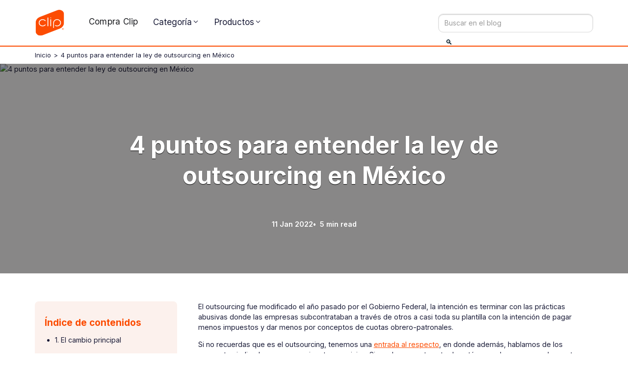

--- FILE ---
content_type: text/html
request_url: https://blog.clip.mx/articulo/puntos-para-entender-la-ley-outsourcing-en-mexico
body_size: 27173
content:
<!DOCTYPE html><!-- Last Published: Tue Jan 13 2026 12:15:31 GMT+0000 (Coordinated Universal Time) --><html data-wf-domain="blog.clip.mx" data-wf-page="64dab3380c6a7a9f0a15da2b" data-wf-site="63c9566f7b54f8fda6b43ceb" lang="es" data-wf-collection="64dab3380c6a7a9f0a15d9ec" data-wf-item-slug="puntos-para-entender-la-ley-outsourcing-en-mexico"><head><meta charset="utf-8"/><title>4 puntos para entender la ley de outsourcing en México  - Clip</title><meta content="En México se debate la figura del outsourcing , pero ¿cómo afecta a tu empresa? Aquí te traemos los puntos más importantes para entenderlo." name="description"/><meta content="4 puntos para entender la ley de outsourcing en México  - Clip" property="og:title"/><meta content="En México se debate la figura del outsourcing , pero ¿cómo afecta a tu empresa? Aquí te traemos los puntos más importantes para entenderlo." property="og:description"/><meta content="https://cdn.prod.website-files.com/63cb26b8b9a071302d67af14/63d2fe98c6ac411156d7476c_7.-Outsourcing-min.avif" property="og:image"/><meta content="4 puntos para entender la ley de outsourcing en México  - Clip" property="twitter:title"/><meta content="En México se debate la figura del outsourcing , pero ¿cómo afecta a tu empresa? Aquí te traemos los puntos más importantes para entenderlo." property="twitter:description"/><meta content="https://cdn.prod.website-files.com/63cb26b8b9a071302d67af14/63d2fe98c6ac411156d7476c_7.-Outsourcing-min.avif" property="twitter:image"/><meta property="og:type" content="website"/><meta content="summary_large_image" name="twitter:card"/><meta content="width=device-width, initial-scale=1" name="viewport"/><meta content="tC_qDWXTooXEQErUNNfLpawU3X8XETNJQnVG6gEYxd0" name="google-site-verification"/><link href="https://cdn.prod.website-files.com/63c9566f7b54f8fda6b43ceb/css/blog-clip.shared.dfab12d06.min.css" rel="stylesheet" type="text/css" integrity="sha384-36sS0GF7gqTKSdv3GoG+Ki90RHrLr9u7sfbMu5fu/WqhaICPtl09ffnQtBLAFhhI" crossorigin="anonymous"/><link href="https://fonts.googleapis.com" rel="preconnect"/><link href="https://fonts.gstatic.com" rel="preconnect" crossorigin="anonymous"/><script src="https://ajax.googleapis.com/ajax/libs/webfont/1.6.26/webfont.js" type="text/javascript"></script><script type="text/javascript">WebFont.load({  google: {    families: ["Inter:300,regular,500,600,700,900"]  }});</script><script type="text/javascript">!function(o,c){var n=c.documentElement,t=" w-mod-";n.className+=t+"js",("ontouchstart"in o||o.DocumentTouch&&c instanceof DocumentTouch)&&(n.className+=t+"touch")}(window,document);</script><link href="https://cdn.prod.website-files.com/63c9566f7b54f8fda6b43ceb/63cf14d75af0032e347756a2_favicon.png" rel="shortcut icon" type="image/x-icon"/><link href="https://cdn.prod.website-files.com/63c9566f7b54f8fda6b43ceb/63cf14d546aaab38512993bd_webclip.png" rel="apple-touch-icon"/><!-- Google Tag Manager -->
<script rel="preload">(function(w,d,s,l,i){w[l]=w[l]||[];w[l].push({'gtm.start':
new Date().getTime(),event:'gtm.js'});var f=d.getElementsByTagName(s)[0],
j=d.createElement(s),dl=l!='dataLayer'?'&l='+l:'';j.async=true;j.src=
'https://www.googletagmanager.com/gtm.js?id='+i+dl;f.parentNode.insertBefore(j,f);
})(window,document,'script','dataLayer','GTM-W2H2PB6');</script>
<!-- End Google Tag Manager --><link rel="canonical" href="https://blog.clip.mx/articulo/puntos-para-entender-la-ley-outsourcing-en-mexico" />
<meta property="og:url" content="https://blog.clip.mx/articulo/puntos-para-entender-la-ley-outsourcing-en-mexico" />

<!--Datos estructurados ✰✰-->
<script data-n-head="ssr" type="application/ld+json">
{"@context":"https://schema.org",
"@type":"Product","aggregateRating":{"@type":"AggregateRating","ratingValue":"4.9","bestRating":"5","reviewCount":"3450"},"description":"La mejor terminal de pago en México - Clip","name":"Clip","image":"https://prod-ecommerce-cdn.payclip.com/logo-clip.svg","sku":"-","brand":{"@type":"Brand","description":"La mejor terminal de pago en México - Clip","name":"Clip","image":"https://assets.website-files.com/63c9566f7b54f8fda6b43ceb/63cb1b4d1fe6f55d7042111c_logo-clip.svg"}}
</script>

<script type="application/ld+json">
{
  "@context": "https://schema.org",
  "@type": "NewsArticle",
  "mainEntityOfPage": {
    "@type": "WebPage",
    "@id": "https://blog.clip.mx/articulo/puntos-para-entender-la-ley-outsourcing-en-mexico"
  },
  "headline": "4 puntos para entender la ley de outsourcing en México",
  "image": "https://cdn.prod.website-files.com/63cb26b8b9a071302d67af14/63d2fe98c6ac411156d7476c_7.-Outsourcing-min.avif",  
  "author": {
    "@type": "Person",
    "name": "",
    "url": "https://blog.clip.mx/autor/"
  },  
  "publisher": {
    "@type": "Organization",
    "name": "Clip",
    "logo": {
      "@type": "ImageObject",
      "url": "https://assets-global.website-files.com/640a110ff475260ce6551685/640b3788ce1a575625fd9f45_Logo-Clip.svg"
    }
  },
  "datePublished": ""
}
</script>

</head><body><div class="w-embed w-iframe"><!-- Google Tag Manager (noscript) -->
<noscript><iframe src="https://www.googletagmanager.com/ns.html?id=GTM-TTC9TVS"
height="0" width="0" style="display:none;visibility:hidden"></iframe></noscript>
<!-- End Google Tag Manager (noscript) --></div><div class="mueve-card-terminales w-embed w-script"><script rel="preload" src="https://ajax.googleapis.com/ajax/libs/jquery/3.6.0/jquery.min.js"></script>
<!--You can remove the extra script tag mueve a enmedio las terminales-->
<script rel="preload">
$( document ).ready(function() {
    $("h2:nth-of-type(2)").before($("#terminales-venta"));
   /*acomodo de productos 1° Terminales premium*/
    if( $("#terminales-venta .w-dyn-items .w-dyn-item:nth-of-type(1)").attr('terminal') == 'Clip Plus 2' ){
    	$("#terminales-venta .w-dyn-items .w-dyn-item:nth-of-type(1)").before($("#terminales-venta .w-dyn-items .w-dyn-item:nth-of-type(3)"));
    	$("#terminales-venta .w-dyn-items .w-dyn-item:nth-of-type(1)").before($("#terminales-venta .w-dyn-items .w-dyn-item:nth-of-type(3)"));
    }
});

</script></div><div class="estilos-indice w-embed"><style>

.toc .H2:hover {
    outline: 0;
    color: #fc4c02;
}
.toc .H3:hover{
    outline: 0;
    color: #fc4c02;
}

.toc .H2{
	transition: all .2s;
    display: block;
    line-height: 1.3;
    font-size: 14px;
}

.toc .H3{
	transition: all .2s;
  font-size: 14px;
  display: block;
  line-height: 1.3;
}

#toc > ul > li{
	margin-bottom: 15px;
}

#toc > ul > li > ul li{
	margin-top: 5px;
}

#contenido-arti h2, #contenido-arti h3 { scroll-padding-top: 80px; scroll-margin-top: 80px; } 
html { scroll-padding-top: 80px; scroll-margin-top: 80px; } 
#contenido-arti { scroll-padding-top: 80px; scroll-margin-top: 80px; } 
body{ scroll-behavior: smooth; scroll-padding-top: 80px; scroll-margin-top: 80px; }
</style></div><div class="page-wrapper"><div class="global-styles w-embed"><style>

  /* ### GLOBAL - START ### */
  /* ### GLOBAL - START ### */

  /* These classes are never overwritten */
  .hide{display:none!important}@media screen and (max-width:991px),@media screen and (max-width:767px),@media screen and (max-width:479px){.hide,.hide-tablet{display:none!important}}@media screen and (max-width:767px) .hide-mobile-landscape{display:none!important}}@media screen and (max-width:479px) .hide-mobile{display:none!important}}.margin-0{margin:0rem!important}.padding-0{padding:0rem!important}.spacing-clean{padding:0rem!important;margin:0rem!important}.margin-top{margin-right:0rem!important;margin-bottom:0rem!important;margin-left:0rem!important}.padding-top{padding-right:0rem!important;padding-bottom:0rem!important;padding-left:0rem!important}.margin-right{margin-top:0rem!important;margin-bottom:0rem!important;margin-left:0rem!important}.padding-right{padding-top:0rem!important;padding-bottom:0rem!important;padding-left:0rem!important}.margin-bottom{margin-top:0rem!important;margin-right:0rem!important;margin-left:0rem!important}.padding-bottom{padding-top:0rem!important;padding-right:0rem!important;padding-left:0rem!important}.margin-left{margin-top:0rem!important;margin-right:0rem!important;margin-bottom:0rem!important}.padding-left{padding-top:0rem!important;padding-right:0rem!important;padding-bottom:0rem!important}.margin-horizontal{margin-top:0rem!important;margin-bottom:0rem!important}.padding-horizontal{padding-top:0rem!important;padding-bottom:0rem!important}.margin-vertical{margin-right:0rem!important;margin-left:0rem!important}.padding-vertical{padding-right:0rem!important;padding-left:0rem!important}a,.w-nav-link,.w-dropdown,.w-dropdown-toggle,.w-nav-brand{color:inherit;text-decoration:inherit;font-size:inherit}.w-nav-menu{height:auto!important}.padding-global{pointer-events:none}.container-large,.container-medium,.container-small,.container-tiny,.nav_container{pointer-events:auto}

  /* Fluid responsive setup */
  html{font-size:1rem}@media screen and (max-width:1440px){html{font-size:calc(.002182628062360914rem + 1.108685968819599vw)}}@media screen and (max-width:991px){html{font-size:calc(.005938895089285912rem + 2.073660714285714vw)}}@media screen and (max-width:767px){html{font-size:calc(.004733506944444521rem + 2.8069444444444445vw)}}@media screen and (max-width:479px){html{font-size:calc(-.0026722018828451884rem + 4.275523012552301vw)}}

  /* Make text look crisper and more legible in all browsers */
  body {
    -webkit-font-smoothing: antialiased;
    -moz-osx-font-smoothing: grayscale;
    font-smoothing: antialiased;
    text-rendering: optimizeLegibility;
  }

  /* overflow and border radius not working in interaction or cards fix for safari. RECOMMENDED | Appears to not work with CMS items */
  .fix-overflow-border {
    -webkit-backface-visibility: hidden;
    -moz-backface-visibility: hidden;
    -webkit-transform: translate3d(0, 0, 0);
    -moz-transform: translate3d(0, 0, 0);
  }

  /* Fixes overflow and border radius not working in interaction or cards on safari.
  Removes Box Shadows | Use for CMS items (put box shadow in a wrapper with same border radius) */
  .fix-overflow-border-cms, .highlighted-articles_img-wrapper, .popular-articles_img-wrapper, .recent-articles_img-wrapper {
    -webkit-mask-image: -webkit-radial-gradient(white, black);
  }

  /* Fixes chopiness and glitches caused by blur on Mac and IOS devices */
  .fix-blur-ios {
    -webkit-transform: translateZ(0);
    -webkit-perspective: 1000;
    -webkit-backface-visibility: hidden;
  }

  /* Fix gradient texts breaking in IOS */
  .fix-gradient-ios {
    -webkit-box-decoration-break: clone;
  }

  /* Removes native scrollbar */
  .no-scrollbar {
    -ms-overflow-style: none;  // IE 10+
    overflow: -moz-scrollbars-none;  // Firefox
  }
  .no-scrollbar::-webkit-scrollbar {
    display: none; // Safari and Chrome
  }

  /* Applys object fit to cover */
  .image-cover {
    width: 100%;
    height: 100%;
    object-fit: cover;
  }

  /* Applys object fit to contain */
  .image-contain {
    width: 100%;
    height: 100%;
    object-fit: contain;
  }

  /* Focus state style for keyboard navigation for the focusable elements */
  *[tabindex]:focus-visible,
  input[type="file"]:focus-visible {
    outline: 0.125rem solid #4d65ff;
    outline-offset: 0.125rem;
  }

  /* Get rid of top margin on first element in any rich text element */
  .w-richtext > :not(div):first-child, .w-richtext > div:first-child > :first-child {
    margin-top: 0 !important;
  }

  /* Get rid of bottom margin on last element in any rich text element */
  .w-richtext>:last-child, .w-richtext ol li:last-child, .w-richtext ul li:last-child {
    margin-bottom: 0 !important;
  }

  /* Prevent all click and hover interaction with an element */
  .pointer-events-off {
    pointer-events: none;
  }

  /* Enables all click and hover interaction with an element */
  .pointer-events-on {
    pointer-events: auto;
  }

  /* Disable text selection highlighting */
  .no-select {
    -webkit-touch-callout: none;
    -webkit-user-select: none;
    -khtml-user-select: none;
    -moz-user-select: none;
    -ms-user-select: none;
    user-select: none;
  }


  /* Create a class of .div-square which maintains a 1:1 dimension of a div */
  .div-square::after {
    content: "";
    display: block;
    padding-bottom: 100%;
  }

  /* Make sure containers never lose their center alignment */
  .container-medium, .container-small, .container-large {
    margin-right: auto !important;
    margin-left: auto !important;
  }

  /* 
  Make the following elements inherit typography styles from the parent and not have hardcoded values. 
  Important: You will not be able to style for example "All Links" in Designer with this CSS applied.
  Uncomment this CSS to use it in the project. Leave this message for future hand-off.
  */
  /*
  a,
  .w-input,
  .w-select,
  .w-tab-link,
  .w-nav-link,
  .w-dropdown-btn,
  .w-dropdown-toggle,
  .w-dropdown-link {
  color: inherit;
  text-decoration: inherit;
  font-size: inherit;
  }
  */

  /* Apply "..." after 3 lines of text */
  .text-style-3lines {
    display: -webkit-box;
    overflow: hidden;
    -webkit-line-clamp: 3;
    -webkit-box-orient: vertical;
  }

  /* Apply "..." after 2 lines of text */
  .text-style-2lines {
    display: -webkit-box;
    overflow: hidden;
    -webkit-line-clamp: 2;
    -webkit-box-orient: vertical;
  }

  /* Adds inline flex display */
  .display-inlineflex {
    display: inline-flex;
  }

  /* ### GLOBAL - END ### */
  /* ### GLOBAL - END ### */

</style></div><div class="section-48"><div data-w-id="2792bcd7-badc-3172-d33f-ec9094257969" data-animation="default" data-collapse="medium" data-duration="400" data-easing="ease" data-easing2="ease" role="banner" class="navbar-no-shadow-container w-nav"><div class="container-large"><div class="navbar-wrapper"><div id="w-node-_65e782c3-c7a5-3577-ed7b-da748d91d8a4-94257968" class="div-block-609"><a href="/" id="w-node-_2792bcd7-badc-3172-d33f-ec909425796c-94257968" class="navbar-brand w-nav-brand"><img src="https://cdn.prod.website-files.com/63c9566f7b54f8fda6b43ceb/64838604508cc8cce2ce71a1_logo-clip-small.svg" loading="eager" width="0" height="32" alt="logo clip" fetchpriority="low" class="image-272"/></a><a id="w-node-_052acb22-7066-506f-9eec-8c949bd30c3c-94257968" href="https://blog.clip.mx/" class="link-block-35 w-inline-block"><div><img src="https://cdn.prod.website-files.com/63c9566f7b54f8fda6b43ceb/6478f3659d4bfa46cb41f706_casa.webp" loading="lazy" width="48" height="48" alt="home blog" class="image-271"/></div></a></div><nav role="navigation" id="w-node-_2792bcd7-badc-3172-d33f-ec909425796e-94257968" class="nav-menu-wrapper w-nav-menu"><ul role="list" class="nav-menu-6 w-list-unstyled"><li class="list-item-2"><a href="https://www.clip.mx/" class="nav-link-7">Compra Clip</a></li><li class="list-item-2 drop"><div data-hover="true" data-delay="0" class="nav_dropdown w-dropdown"><div class="nav_dropdown-toggle w-dropdown-toggle"><div class="nav_dropdown-text"><div class="text-block-55">Categoría</div></div><div class="nav_dropdown-toggle-icon w-embed"><svg xmlns="http://www.w3.org/2000/svg" width="27" height="27" viewBox="0 0 27 27" fill="none">
<path loading="lazy" fill-rule="evenodd" clip-rule="evenodd" d="M13.9475 9.97584C13.7003 9.7287 13.2997 9.7287 13.0526 9.97584L6.60087 16.4276C6.35375 16.6747 6.35375 17.0753 6.60087 17.3225L6.89919 17.6208C7.14631 17.8679 7.54699 17.8679 7.79412 17.6208L13.5 11.9149L19.206 17.6208C19.4531 17.8679 19.8537 17.8679 20.1009 17.6208L20.3992 17.3225C20.6463 17.0753 20.6463 16.6747 20.3992 16.4276L13.9475 9.97584Z" fill="currentColor"/>
</svg></div></div><nav class="nav_dropdown-list-wrapper w-dropdown-list"><div class="nav_dropdown-list"><div class="nav_dropdown-collection w-dyn-list"><div role="list" class="w-dyn-items"><div role="listitem" class="nav_dropdown-item w-dyn-item"><a href="/categoria/tips-para-negocios" class="nav_dropdown-link">Tips para negocios</a></div><div role="listitem" class="nav_dropdown-item w-dyn-item"><a href="/categoria/noticias" class="nav_dropdown-link">Noticias</a></div><div role="listitem" class="nav_dropdown-item w-dyn-item"><a href="/categoria/mundo-clip" class="nav_dropdown-link">Mundo Clip</a></div><div role="listitem" class="nav_dropdown-item w-dyn-item"><a href="/categoria/tecnologia" class="nav_dropdown-link">Tecnología</a></div></div></div></div></nav></div></li><li class="list-item-2 drop"><div data-hover="true" data-delay="0" class="nav_dropdown w-dropdown"><div class="nav_dropdown-toggle w-dropdown-toggle"><div class="nav_dropdown-text"><div class="text-block-55">Productos</div></div><div class="nav_dropdown-toggle-icon w-embed"><svg xmlns="http://www.w3.org/2000/svg" width="27" height="27" viewBox="0 0 27 27" fill="none">
<path loading="lazy" fill-rule="evenodd" clip-rule="evenodd" d="M13.9475 9.97584C13.7003 9.7287 13.2997 9.7287 13.0526 9.97584L6.60087 16.4276C6.35375 16.6747 6.35375 17.0753 6.60087 17.3225L6.89919 17.6208C7.14631 17.8679 7.54699 17.8679 7.79412 17.6208L13.5 11.9149L19.206 17.6208C19.4531 17.8679 19.8537 17.8679 20.1009 17.6208L20.3992 17.3225C20.6463 17.0753 20.6463 16.6747 20.3992 16.4276L13.9475 9.97584Z" fill="currentColor"/>
</svg></div></div><nav class="nav_dropdown-list-wrapper w-dropdown-list"><div class="nav_dropdown-list"><div class="nav_dropdown-collection"><div class="nav_dropdown-item"><a href="https://shop.clip.mx/products/clip-plus-2" target="_blank" class="nav_dropdown-link">Lector de tarjetas Clip </a></div><div class="nav_dropdown-item"><a href="https://shop.clip.mx/products/clip-pro-2" target="_blank" class="nav_dropdown-link">Terminal portátil Clip </a></div><div class="nav_dropdown-item relative"><a href="https://shop.clip.mx/products/clip-total-2" target="_blank" class="nav_dropdown-link">Punto de venta móvil Clip </a><div class="div-block-59066"><p class="paragraph-51469">Oferta</p></div></div><div class="nav_dropdown-item relative"><a href="https://shop.clip.mx/products/clip-ultra" target="_blank" class="nav_dropdown-link">Terminal con teclado Clip</a></div><div class="nav_dropdown-item"><a href="https://shop.clip.mx/collections/productos-clip" target="_blank" class="nav_dropdown-link">Todas las terminales </a></div></div></div></nav></div></li></ul></nav><div id="w-node-_2792bcd7-badc-3172-d33f-ec9094257986-94257968" class="div-block-608"><form action="/search" class="search w-form"><div class="div-block-575"><div class="div-block-594"><input class="search-input-2 w-input" maxlength="256" name="query" placeholder="Buscar en el blog" type="search" id="search-2" required=""/></div><div class="div-block-576"><input type="submit" class="search-button w-button" value="🔍︎"/></div></div></form></div><div id="w-node-_2792bcd7-badc-3172-d33f-ec909425798d-94257968" class="menu-button-6 w-nav-button"><div data-is-ix2-target="1" class="nav_menu-button-icon" data-w-id="2792bcd7-badc-3172-d33f-ec909425798e" data-animation-type="lottie" data-src="https://cdn.prod.website-files.com/63c9566f7b54f8fda6b43ceb/63c956707b54f8f2f7b43cff_nav-menu-black.json" data-loop="0" data-direction="1" data-autoplay="0" data-renderer="svg" data-duration="0" data-ix2-initial-state="12"></div></div></div></div></div></div><main class="main-wrapper"><section class="section_article-header"><div class="padding-global3"><div class="container-large3"><div class="breadcrumb"><p class="breadcrumb-l"><a href="/" class="breadcrumb-l">Inicio</a></p><p class="breadcrumb-l">&gt; </p><a href="#" class="breadcrumb-l w-inline-block"><p class="w-dyn-bind-empty"></p></a><p class="breadcrumb-l w-condition-invisible">&gt; </p><p class="breadcrumb-l">4 puntos para entender la ley de outsourcing en México</p></div><div class="article-header_img-wrapper-copy"><div class="div-block-59073"></div><img height="800" fetchpriority="high" width="1200" src="https://cdn.prod.website-files.com/63cb26b8b9a071302d67af14/63d2fe98c6ac411156d7476c_7.-Outsourcing-min.avif" alt="4 puntos para entender la ley de outsourcing en México" sizes="(max-width: 1919px) 100vw, 1200px" srcset="https://cdn.prod.website-files.com/63cb26b8b9a071302d67af14/63d2fe98c6ac411156d7476c_7.-Outsourcing-min-p-500.avif 500w, https://cdn.prod.website-files.com/63cb26b8b9a071302d67af14/63d2fe98c6ac411156d7476c_7.-Outsourcing-min.avif 960w" class="blog-post_img-copy"/><div class="article-header_right-dev"><div class="article_category-read-time-dev"><div id="w-node-a81a584b-c706-72a6-0a42-3262cffede6c-0a15da2b" class="article_category-pill-dev w-condition-invisible"><p class="text-size-tiny-dev w-dyn-bind-empty"></p></div><div class="article_etiqueta-pill"><p class="text-size-tiny">Heading</p></div><div class="article_read-time"><div class="w-dyn-bind-empty"></div><div>min read</div></div></div><h1 class="blog-t text-color-white">4 puntos para entender la ley de outsourcing en México</h1><div class="article_date-dev"><div class="text-block-77 text-color-white-2">11 Jan 2022</div><div class="text-color-white-2">•  5 min read</div></div></div></div></div></div></section><section class="section_blog-articles2"><div class="container-large2"><div><div class="padding-section-medium-f2"><div id="blog_layout3" class="blog_layout3-dev"><div id="w-node-e4966472-a72c-054a-0450-d2727fc398d3-0a15da2b" class="div-block-5834"><div id="w-node-bad920a4-1be1-f3b7-48b8-8adf720b8403-0a15da2b" class="wp-side-content-home-blogs"><div class="wp-sticky-lateral-side-blog"><div id="indice-articulo" class="indice-contenido-f"><p class="paragraph-436"><strong class="bold-text-31">Índice de contenidos</strong></p><div id="toc" class="toc"></div></div><div id="shopi-slider" class="shopi-slider terminal"><div class="w-embed w-script"><div class="slider-container">
  <button class="arrow left">&#8592;</button>
  <div class="product-collection" id="product-collection_slider"></div>
  <button class="arrow right">&#8594;</button>
</div>
<div class="slider-controls" id="sliderDots"></div>

<script>
const shopifyDomain_slider = "shop.clip.mx"; 
const storefrontAccessToken_slider = "fff53e15277dfc7c053d12b7de3fbab9"; 

async function fetchProducts_slider() {
   const query_slider = `
  query {
    collectionByHandle(handle: "productos-clip") { 
      products(first: 4) {
        edges {
          node {
            handle
            title
            description
            featuredImage { url }
            media(first: 1) {
              edges {
                node {
                  ... on MediaImage { image { url } }
                  ... on Video { previewImage { url } }
                }
              }
            }
            variants(first: 1) {
              edges {
                node {
                  price { amount currencyCode }
                  compareAtPrice { amount currencyCode }
                  id
                }
              }
            }
            metafields(identifiers: [
              { namespace: "custom", key: "listado_iconos" },
              { namespace: "custom", key: "cuotas" },
              { namespace: "custom", key: "product_card_image" },
              { namespace: "custom", key: "extra_badge" },
              { namespace: "custom", key: "short_description_desktop" },
              { namespace: "custom", key: "image_sticker" }, 
              { namespace: "custom", key: "mostrar_sticker_promo" }
            ]) {
              key
              value
              ... on Metafield {
                reference {
                  ... on MediaImage { image { url } }
                  ... on Metaobject {
                    type
                    etiquetaBadge: field(key: "etiqueta_badge") { value }
                    colorFondo: field(key: "color_fondo") { value }
                    colorTexto: field(key: "color_texto") { value }
                    colorBorde: field(key: "color_borde") { value }
                    icono: field(key: "icono") {
                      reference {
                        ... on MediaImage { image { url } }
                      }
                    }
                  }
                }
              }
              references(first: 10) {
                edges {
                  node {
                    ... on Metaobject {
                      icono: field(key: "icono") {
                        reference {
                          ... on MediaImage { image { url } }
                        }
                      }
                      texto: field(key: "texto") { value }
                    }
                    ... on MediaImage { image { url } }
                  }
                }
              }
            }
          }
        }
      }
    }
  }
`;

  const response_slider = await fetch(`https://${shopifyDomain_slider}/api/2023-07/graphql.json`, {
    method: "POST",
    headers: {
      "Content-Type": "application/json",
      "X-Shopify-Storefront-Access-Token": storefrontAccessToken_slider
    },
    body: JSON.stringify({ query: query_slider })
  });

  const { data: data_slider } = await response_slider.json();

  const products_slider = data_slider.collectionByHandle.products.edges;
  const container_slider = document.getElementById("product-collection_slider");

  products_slider.forEach(({ node: product_slider }) => {
    const variant_slider = product_slider.variants.edges[0]?.node;
    const metafields_slider = product_slider.metafields?.map(edge => edge) || [];
    const cuotasMetafield_slider = metafields_slider.find(m => m?.key === "cuotas") || null;
    
    const descripcionMetafield_slider = metafields_slider.find(m => m?.key === "short_description_desktop") || null;
    
    const listadoIconosMetafield_slider = metafields_slider.find(m => m.key === "listado_iconos") || null;
    const cardImageMetafield_slider = metafields_slider.find(m => m?.key === "product_card_image") || null;
    const extraBadge_slider = metafields_slider.find(m => m?.key === "extra_badge") || null;
    
    const sticker_image = metafields_slider.find(m => m?.key === "image_sticker") || null;
    
    const mostrar_sticker_promo = metafields_slider.find(m => m?.key === "mostrar_sticker_promo") || null;

    let html_extrabadge_slider = extraBadge_slider
      ? `<div class='extraBadge' style='border-color: ${extraBadge_slider.reference.colorBorde?.value};color: ${extraBadge_slider.reference.colorTexto?.value};background-color: ${extraBadge_slider.reference.colorFondo?.value}'>${extraBadge_slider.reference.etiquetaBadge.value}</div>`
      : "";

    const cuotas_slider = cuotasMetafield_slider?.value || "";
    
    const descripcion_slider_new = descripcionMetafield_slider?.value || "";

    const features_slider = listadoIconosMetafield_slider?.references?.edges.map(({ node }) => ({
      icono: node.icono?.reference?.image?.url || '',
      texto: node.texto?.value || ''
    })) || [];

    const cardWrapper_slider = document.createElement("div");
    cardWrapper_slider.classList.add("card_wrapper");
    cardWrapper_slider.id = product_slider.handle;

    const productCard_slider = document.createElement("div");
    productCard_slider.classList.add("product-card");

    const variantId_slider = variant_slider?.id.split("/").pop();
    const media_slider = product_slider.media.edges[0]?.node;

    const imageUrl_slider = cardImageMetafield_slider?.reference?.image?.url || media_slider?.image?.url || media_slider?.previewImage?.url || product_slider.featuredImage?.url;

		const stickerUrl = sticker_image?.reference?.image?.url  ?? "";
   


    let compareAtPrice_slider = variant_slider?.compareAtPrice?.amount ? parseFloat(variant_slider.compareAtPrice.amount) : null;
    let currentPrice_slider = parseFloat(variant_slider.price.amount);

    let clase_tag_extra_slider = "";
    let monto_cuota_slider = cuotas_slider ? currentPrice_slider / cuotas_slider : "";
    monto_cuota_slider = Math.round(monto_cuota_slider).toLocaleString('en-US', { minimumFractionDigits: 0, maximumFractionDigits: 0 });

    let discountPercentage_slider = compareAtPrice_slider ? Math.round((1 - (currentPrice_slider / compareAtPrice_slider)) * 100) : null;



    let tag_sticker = "";
    if (mostrar_sticker_promo.value == "true") {
      tag_sticker = `<div class="sticker_promo">
                      <div class="sticker_promo_val">-${discountPercentage_slider}%</div>
                      <img src="https://cdn.prod.website-files.com/640a110ff475260ce6551685/6939727962589d4a264306fe_background_sticker.svg" alt="" class="sticker_background" loading="lazy" width="78" height="53">
                    </div>`;
    }


    let tag_discount_special_slider = "";

    if (`${product_slider.title}` === "Clip Plus 2" || `${product_slider.title}` === "Clip Pro 2" || `${product_slider.title}` === "Clip Total 2") {
      //html_extrabadge_slider = '';
    }

    compareAtPrice_slider = compareAtPrice_slider ? compareAtPrice_slider.toLocaleString('en-US', { minimumFractionDigits: 0, maximumFractionDigits: 0 }) : null;
    currentPrice_slider = currentPrice_slider.toLocaleString('en-US', { minimumFractionDigits: 0, maximumFractionDigits: 0 });

    productCard_slider.innerHTML = `
      <div class="link_card">
        <div class="sh_produp">
          <div class="product_media_container">
            ${html_extrabadge_slider}
            ${tag_discount_special_slider}
            ${tag_sticker}
            <img class="product-image" loading="lazy" src="${imageUrl_slider}" alt="${product_slider.title}" width="318" height="318">
          </div>
          <div class="sh_prod_info">
            <p class="nombre_prod">${product_slider.title}</p>
            
            
            <p class="description_prod">${descripcion_slider_new}</p>
            
            
            
            <div class="price_group">
              <div class="prices">
                <div class="new-price">$${currentPrice_slider}</div>
                <div class="compare_discount">
                  ${compareAtPrice_slider ? `<span class="old-price">$${compareAtPrice_slider}</span>` : ''}
                  ${discountPercentage_slider ? `<div class="tag-discount ${clase_tag_extra_slider}">- ${discountPercentage_slider}%</div>` : ''}   
                </div>             
              </div>
              ${cuotas_slider ? `<div class="msi">${cuotas_slider} MSI de $${monto_cuota_slider}</div>` : ''}
            </div>
          </div>
        </div>
        <div class="button_container">
          <a class="buy-button" href="https://${shopifyDomain_slider}/cart/${variantId_slider}:1">Comprar ahora</a>
          <a class="product-button" href="https://${shopifyDomain_slider}/products/${product_slider.handle}">Ver detalles</a>
        </div>
      </div>`;

    container_slider.appendChild(cardWrapper_slider);
    cardWrapper_slider.appendChild(productCard_slider);
  });
}

fetchProducts_slider().then(() => {
  initSliderControls_slider();
  window.dispatchEvent(new Event('slider:ready'));
});


</script>


<script>
function initSliderControls_slider() {
  const track = document.getElementById('product-collection_slider');
  const dots = document.getElementById('sliderDots');
  const leftBtn = document.querySelector('.arrow.left');
  const rightBtn = document.querySelector('.arrow.right');

  let currentIndex = 0;
  let isMobile = window.matchMedia('(max-width: 768px)');
  let onScrollHandler = null;
  let autoplayInterval = null;

  function getVisibleSlidesEls() {
    return Array.from(track.children).filter(el => !el.classList.contains('is-hidden'));
  }

  let slides = getVisibleSlidesEls();
  const getVisibleSlidesCount = () => 1; // mobile = 1
  const slideWidth = () => slides[0]?.offsetWidth || 0;

  function clampIndex(i) {
    const maxIndex = Math.max(0, slides.length - getVisibleSlidesCount());
    return Math.max(0, Math.min(i, maxIndex));
  }

  function scrollToSlide(index) {
    slides = getVisibleSlidesEls(); // sync
    if (slides.length === 0) return;
    const w = slideWidth();
    if (!w) return;
    const target = clampIndex(index);
    track.scrollTo({ left: Math.round(w * target), behavior: 'smooth' });
    currentIndex = target;
    updateDots();
    updateArrows();
  }

  function updateDots() {
    dots.querySelectorAll('.dot').forEach((dot, i) => {
      dot.classList.toggle('active', i === currentIndex);
    });
  }

  function updateArrows() {
    const maxIndex = Math.max(0, slides.length - getVisibleSlidesCount());
    leftBtn.disabled = currentIndex <= 0 || slides.length <= 1;
    rightBtn.disabled = currentIndex >= maxIndex || slides.length <= 1;
    leftBtn.classList.toggle("disabled", leftBtn.disabled);
    rightBtn.classList.toggle("disabled", rightBtn.disabled);
  }

  function setupDots() {
    slides = getVisibleSlidesEls();
    const visible = getVisibleSlidesCount();
    const total = slides.length;
    const count = Math.max(1, total - visible + 1);

    dots.innerHTML = '';
    for (let i = 0; i < count; i++) {
      const dot = document.createElement('span');
      dot.className = 'dot';
      dot.addEventListener('click', () => {
        scrollToSlide(i);
        restartAutoplay();
      });
      dots.appendChild(dot);
    }
    updateDots();
    updateArrows();
  }

  function handleScroll() {
    const w = slideWidth();
    if (!w) return;
    const index = Math.round(track.scrollLeft / w);
    if (index !== currentIndex) {
      currentIndex = index;
      updateDots();
      updateArrows();
    }
  }

  function debounce(fn, wait) {
    let t;
    return () => { clearTimeout(t); t = setTimeout(fn, wait); };
  }

  // autoplay
  function startAutoplay() {
    stopAutoplay();
    autoplayInterval = setInterval(() => {
      slides = getVisibleSlidesEls();
      const maxIndex = Math.max(0, slides.length - getVisibleSlidesCount());
      let nextIndex = currentIndex + 1;
      if (nextIndex > maxIndex) nextIndex = 0;
      scrollToSlide(nextIndex);
    }, 4000);
  }
  function stopAutoplay() {
    if (autoplayInterval) { clearInterval(autoplayInterval); autoplayInterval = null; }
  }
  function restartAutoplay() { stopAutoplay(); startAutoplay(); }

  // mobile slider ON
  function enableMobileSlider() {
    slides = getVisibleSlidesEls();

    dots.style.display = 'block';
    leftBtn.style.display = 'none';
    rightBtn.style.display = 'none';

    track.scrollLeft = 0;
    currentIndex = 0;
    setupDots();

    requestAnimationFrame(() => {
      scrollToSlide(0);
    });

    onScrollHandler = debounce(handleScroll, 30);
    track.addEventListener('scroll', onScrollHandler);
    window.addEventListener('resize', onResizeRecalc);

    startAutoplay();
  }

  function disableMobileSlider() {
    stopAutoplay();
    dots.innerHTML = '';
    dots.style.display = 'none';
    leftBtn.style.display = 'none';
    rightBtn.style.display = 'none';

    if (onScrollHandler) {
      track.removeEventListener('scroll', onScrollHandler);
      onScrollHandler = null;
    }
    window.removeEventListener('resize', onResizeRecalc);

    track.scrollLeft = 0;
    currentIndex = 0;
  }

  function onResizeRecalc() {
    requestAnimationFrame(() => scrollToSlide(currentIndex));
  }

  function applyMode() {
    if (isMobile.matches) {
      enableMobileSlider();
    } else {
      // Si quieres grid en desktop, cambia a disableMobileSlider();
      enableMobileSlider();
    }
  }

  // API pública para refrescar cuando cambian los visibles
  window.sliderApi = {
    refresh() {
      stopAutoplay();
      slides = getVisibleSlidesEls();

      if (slides.length === 0) {
        dots.innerHTML = '';
        leftBtn.disabled = true;
        rightBtn.disabled = true;
        return;
      }

      currentIndex = 0;
      track.scrollLeft = 0;
      setupDots();
      requestAnimationFrame(() => scrollToSlide(0));
      startAutoplay();
    }
  };

  // init + cambios de viewport
  applyMode();
  isMobile.addEventListener('change', () => {
    disableMobileSlider();
    applyMode();
    if (window.sliderApi) window.sliderApi.refresh();
  });

  leftBtn.addEventListener('click', () => {
    scrollToSlide(currentIndex - 1);
    restartAutoplay();
  });
  rightBtn.addEventListener('click', () => {
    scrollToSlide(currentIndex + 1);
    restartAutoplay();
  });
}
</script></div><div class="w-embed"><style>

.sticker_promo {
    position: absolute;
    z-index: 1;
    right: 5px;
    top: 5px;
}

.sticker_promo .sticker_promo_val {
    position: absolute;
    width: 100%;
    text-align: center;
    display: flex;
    justify-content: flex-start;
    height: 100%;
    flex-direction: column;
    color: #fff;
    font-size: 24px;
    font-weight: 900;
    -webkit-text-stroke: 1px #B53600;
    padding-top: 8px;
    letter-spacing: -1px;
    padding-left: 5px;
}

.sticker_promo .sticker_background {
    width: 85px;
    height: auto;
}

        .slider-container .card_wrapper{
            flex: 0 0 100%;
            box-sizing: border-box;
            scroll-snap-align: start;
        }
        
        img.sticker_tag {
            position: absolute;
            right: 5px;
            top: 5px;
            max-width: 76px;
            height: auto;
        }


       .product-collection {
            display: flex;
            justify-content: flex-start;
            gap: 25px;
            flex-wrap: wrap;
            width: 100%;
            grid-template-columns: 1fr 1fr;
            padding: 10px 0;
            box-sizing: border-box;
            max-width: 1100px;
            margin: 0 auto;
        }

       .slider-container .product-collection {
            flex-wrap: nowrap;
            max-width: 1100px;
            margin: 0 auto;
            flex-direction: row;
            scroll-snap-type: x mandatory;
            scroll-behavior: smooth;
            -webkit-overflow-scrolling: touch;
            overflow-x: auto;
            overflow-y: hidden;
            scrollbar-width: none;
        }

        .slider-container .product-collection::-webkit-scrollbar {
          display: none;
        }

        .slider-container .product-card {
            border: 1px solid #e9eaec;
            border-radius: 8px;
            padding: 8px;
            background: white;
            position: relative;
            flex: 0 0 33.333333333%;
        }

        .slider-container .link_card{
            text-decoration: none;
            color: #000;
        }
        .slider-container .product_media_container{
            background-color: #f3f4f6;
            border-radius: 8px;
            aspect-ratio: 1 / .85;
            overflow: visible;
            position: relative;
        }
        .slider-container .product-image {
            width: 100%;
            border-radius: 10px;
            height: 100%;
            object-fit: cover;
        }
        .slider-container .free-shipping {
            display: flex;
            font-size: 14px;
            background: #ffffff;
            padding: 5px;
            border-radius: 5px;
            position: absolute;
            right: 10px;
            top: 10px;
            align-items: center;
            column-gap: 5px;
        }
        .slider-container .price {
            display: flex;
            align-items: flex-start;
            gap: 5px;
            flex-direction: column;
        }
        .slider-container .old-price {
            text-decoration: line-through;
            color: #63666a;
            font-size: 14px;
        }
        .slider-container .new-price {
            color: #fc4c02;
            font-size: 25px;
            font-weight: 600;
        }
        .slider-container .buy-button {
          display: block;
          background: #fc4c02;
          color: white;
          text-align: center;
          padding: 5px 10px;
          border-radius: 5px;
          text-decoration: none;
          font-weight: bold;
          font-size: 14px;
          display:none;
        }
        .slider-container .features {
            margin-top: 10px;
            padding-left: 0;
        }
        .slider-container .features li {
            list-style: none;
            display: flex;
            align-items: center;
            gap: 10px;
            margin-bottom: 12px;
            color: #666;
            font-size: 15px;
        }

        .slider-container .nombre_prod{
            color: #000;
            margin-top: 8px;
            margin-bottom: 6px;
            font-size: 18px;
            font-weight: 600;
        }
        .slider-container .button_container{
           	display: flex;
            flex-direction: row;
            align-items: center;
            column-gap: 10px;
            margin-top: 10px;
            justify-content: flex-end;
            padding-right: 10px;
        }


        .slider-container .tag-discount{
            /*background: #CE0058;*/
            background: #1c7b51;
            color: #fff;
            white-space: nowrap;
            border-radius: 100px;
            font-size: 12px;
            padding: 4px 8px;
            line-height: 16px;
        }
        
        .slider-container .tag-discount.promo{
            background: linear-gradient(180deg,rgba(206, 0, 88, 1) 0%, rgba(253, 89, 20, 1) 100%);
          font-weight: 700;
        }



        .slider-container .monto_cuota{
            font-size: 20px;
            font-weight: 600;
        }

        .slider-container .msi{
            color: #000;
            font-size: 16px;
            display: flex;
            align-items: center;
            font-weight: 600;
            display:none;
        }

        .slider-container .prices{
            display: flex;
            justify-content: flex-start;
            align-items: center;
            flex-direction: row;
            column-gap: 10px;
            margin-bottom: 4px;
        }

        
        .slider-container .discount_tag_special{
            position: absolute;
            top: -13px;
            right: -11px;
            width: 80px;
        }


        .slider-container .description_prod{
            overflow: hidden;
            font-size: 14px;
            margin-bottom: 10px;
        }

        .slider-container .price_group{
            display: flex;
            flex-direction: column;
            justify-content: center;
        }

        .slider-container .product-button{
            display: flex;
            flex-direction: row;
            align-content: center;
            align-items: center;
            color: #fc4c02;
            font-size: 16px;
            font-weight: 700;
            justify-content: space-between;
            line-height: 24px;
            font-size: 14px;
            column-gap: 10px;
            text-decoration: none;
        }

        .slider-container .product-button:hover{
            text-decoration: underline;
            text-underline-offset: 4px;
        }

        .slider-container .extraBadge{
            position: absolute;
            top: 4px;
            right: 4px;
            border-radius: 10px;
            color: #fff;
            background: #545454;
            padding: 1px 8px;
            font-size: 12px;
            border-width: 1px;
            border-style: solid;
            font-weight: 700;
        }

        .slider-container .compare_discount{
            display: flex;
            column-gap: 10px;
            align-items: center;
        }

        .slider-controls {
          text-align: center;
          margin-top: -10px;
          display: none;
          margin-bottom: 10px;
        }

        .dot {
            height: 6px;
            width: 32px;
            margin: 0 4px;
            background-color: #ccc;
            border-radius: 4px;
            display: inline-block;
            cursor: pointer;
        }

        .dot.active {
          background-color: #fc4c02;
        }

        .slider-container {
          position: relative;
          overflow: hidden;
        }

        .slider-container .arrow {
          position: absolute;
          top: 50%;
          transform: translateY(-50%);
          background: rgba(0,0,0,0.5);
          color: white;
          border: none;
          padding: 8px 12px;
          cursor: pointer;
          z-index: 10;
          display: none;
        }

        .slider-container .arrow.left {
          left: 5px;
        }

        .slider-container .arrow.right {
          right: 5px;
        }

        .slider-container .arrow:disabled,
        .slider-container .arrow.disabled {
          opacity: 0.3;
          cursor: not-allowed;
          pointer-events: none;
        }





        @media only screen and (max-width: 1100px) {
            .slider-container .new-price {
                font-size: 20px;
            }

            .slider-container .old-price {
                font-size: 16px;
            }

            .slider-container .monto_cuota {
                font-size: 18px;
            }

            .slider-container .product-collection {
                column-gap: 20px;
            }


        }

        @media only screen and (max-width: 990px) {
          


        }


        @media only screen and (max-width: 941px) {

            .slider-container .nombre_prod {
                font-size: 24px;
            }

            .slider-container .product-collection {
                display: flex;
                gap: 10px;

            }
        }


        @media only screen and (max-width: 570px) {
            .slider-container .product-collection {
                gap: 0px;
            }
            .slider-container .product-card {
                width: 100%;
                padding: 10px;
            }

            .slider-container .sh_produp{
                display: flex;
                column-gap: 20px;
            }

            .slider-container .sh_prod_info{
                width: 50%;
                min-height: 195px;
            }
            .slider-container .product_media_container {
                width: 50%;
            }

            .slider-container .button_container{
                column-gap: 40px;
            }

            .slider-container .link_card .button_container .buy-button{
                width: 50%;
                font-size: 14px;
            }

            .slider-container .link_card .button_container .product-button{
                width: 50%;
                justify-content: center;
            }

            .slider-container .product_media_container {
                aspect-ratio: 1 / .95;
            }

            .slider-container .prices {
                flex-direction: column;
                align-items: flex-start;
                row-gap: 5px;
            }

            .slider-container .msi {
                margin-top: 8px;
            }
            
            .slider-container .extraBadge {
                font-size: 10px;
            }
            
            .slider-container .discount_tag_special{
              width: 55px;
                }


						#clip-stand .product-image{
            	object-fit: contain;
            }
            
            #kit-punto-de-venta .product-image{
            	object-fit: contain;
            }

        }



        @media only screen and (max-width: 768px) {
        
        .sticker_promo .sticker_promo_val {
    font-size: 19px;
}

.sticker_promo .sticker_background {
    width: 65px;
}
        
        		img.sticker_tag {
                max-width: 60px;
            }
            .slider-container .card_wrapper {
                flex: 0 0 95%;
            }

            .slider-controls {
                display: block;
            }

            .slider-container .arrow {
                display: none;
            }
            
             .slider-container .product-collection {
              display: flex;
              gap: 0;                       /* sin huecos para evitar medias tarjetas */
              overflow-x: auto;
              scroll-snap-type: x mandatory;
              -webkit-overflow-scrolling: touch;
              justify-content: flex-start;
            }

            .slider-container .card_wrapper {
              flex: 0 0 100%;                /* 1 slide exacto */
              scroll-snap-align: start;
              scroll-snap-stop: always;
              padding: 5px;
            }


        }

</style></div></div><div class="div-block-58780"><div class="redirect_component"><a aria-label="orange Sale " href="https://shop.clip.mx/collections/productos-clip" target="_blank" class="w-inline-block"><div class="div-block-604 hide"><div class="div-block-58774"><div class="div-block-58775"><div class="div-block-58776"><p class="paragraph-51310">CRECE TU NEGOCIO CON TODO</p><p class="paragraph-51312">EL PODER <br/>DE CLIP</p></div></div><img src="https://cdn.prod.website-files.com/63c9566f7b54f8fda6b43ceb/65c2c61c383fe4847c571198_HARDWARE_027-p-500.webp" loading="lazy" width="400" height="469" alt="el poder de clip" class="image-263"/></div></div></a></div></div><div class="div-block-58746"><div><div class="popular-articles_component2"><p class="text-weight-semibold4 text-color-orange">Artículos populares</p><div class="div-block-58785"><a href="/articulo/donde-comprar-clip-terminal-para-celular" class="link-block-47 w-inline-block"><div class="div-block-58784"><img src="https://cdn.prod.website-files.com/63c9566f7b54f8fda6b43ceb/65ca915b8d68a06987f6f470_donde-comprar-Clip_136x68.webp" loading="lazy" width="68" alt="" class="image-3030"/></div><div><div class="article_category-pill hide"><p class="text-size-tiny">Clip</p></div><p class="heading-146">¿Dónde puedo comprar una terminal Clip?</p><div class="text-block-68">Leer más</div></div></a><a href="/articulo/donde-comprar-clip-terminal-para-celular" class="link-block-47 w-inline-block"><div class="div-block-58784"><img src="https://cdn.prod.website-files.com/63c9566f7b54f8fda6b43ceb/65ca93101657195ec53ba810_comisiones-CLip_200x100.webp" loading="lazy" width="68" alt="" class="image-3030"/></div><div><div class="article_category-pill hide"><p class="text-size-tiny">Clip</p></div><p class="heading-146">¿Qué son las comisiones y cómo funcionan en Clip?</p><div class="text-block-68">Leer más</div></div></a><a href="/articulo/diferencia-clip-vs-terminales-bancarias" class="link-block-47 w-inline-block"><div class="div-block-58784"><img src="https://cdn.prod.website-files.com/63c9566f7b54f8fda6b43ceb/65ca937877bb1249228beecd_clip_vs_terminal_bancaria_1_200x100.webp" loading="lazy" width="68" alt="" class="image-3030"/></div><div><div class="article_category-pill hide"><p class="text-size-tiny">Clip</p></div><p class="heading-146">Comparativo para elegir la mejor terminal punto de venta</p><div class="text-block-68">Leer más</div></div></a></div></div></div><div id="w-node-d4442210-caf5-6bee-7fed-36fda73dfca9-0a15da2b" class="div-block-742"><p class="text-weight-semibold-2"><strong>Categorías</strong></p><div class="blog-caetogires_collection w-dyn-list"><div role="list" class="blog-categories_list w-dyn-items"><div role="listitem" class="blog_categories_item w-dyn-item"><a href="/categoria/tips-para-negocios" class="blog_categories-link-wrapper">Tips para negocios</a></div><div role="listitem" class="blog_categories_item w-dyn-item"><a href="/categoria/noticias" class="blog_categories-link-wrapper">Noticias</a></div><div role="listitem" class="blog_categories_item w-dyn-item"><a href="/categoria/mundo-clip" class="blog_categories-link-wrapper">Mundo Clip</a></div><div role="listitem" class="blog_categories_item w-dyn-item"><a href="/categoria/tecnologia" class="blog_categories-link-wrapper">Tecnología</a></div></div></div></div><div class="popular-tags_component"><p class="text-weight-semibold3">Etiquetas populares</p><div class="popular-tags_collection w-dyn-list"><div fs-cmsload-mode="pagination" fs-cmsload-element="list" role="list" class="popular-tags_list w-dyn-items"><div role="listitem" class="popular-tags_item w-dyn-item"><a href="/etiqueta/finanzas" class="popular-tags_link-wrapper">Finanzas</a></div><div role="listitem" class="popular-tags_item w-dyn-item"><a href="/etiqueta/fintech" class="popular-tags_link-wrapper">Fintech</a></div><div role="listitem" class="popular-tags_item w-dyn-item"><a href="/etiqueta/punto-de-venta" class="popular-tags_link-wrapper">Punto de venta</a></div><div role="listitem" class="popular-tags_item w-dyn-item"><a href="/etiqueta/negocios" class="popular-tags_link-wrapper">Negocios</a></div><div role="listitem" class="popular-tags_item w-dyn-item"><a href="/etiqueta/comisiones" class="popular-tags_link-wrapper">Comisiones</a></div><div role="listitem" class="popular-tags_item w-dyn-item"><a href="/etiqueta/lectores-de-tarjeta" class="popular-tags_link-wrapper">Lectores de tarjeta</a></div><div role="listitem" class="popular-tags_item w-dyn-item"><a href="/etiqueta/pagos-con-tarjeta" class="popular-tags_link-wrapper">Pagos con tarjeta</a></div><div role="listitem" class="popular-tags_item w-dyn-item"><a href="/etiqueta/pagos-digitales" class="popular-tags_link-wrapper">Pagos digitales</a></div><div role="listitem" class="popular-tags_item w-dyn-item"><a href="/etiqueta/tarjeta-de-debito" class="popular-tags_link-wrapper">Tarjetas de débito</a></div><div role="listitem" class="popular-tags_item w-dyn-item"><a href="/etiqueta/tarjeta-de-credito" class="popular-tags_link-wrapper">Tarjetas de crédito</a></div><div role="listitem" class="popular-tags_item w-dyn-item"><a href="/etiqueta/clip" class="popular-tags_link-wrapper">Clip</a></div></div></div></div></div></div></div></div><div id="content" class="blog_col2 w-node-_51ede4da-7bec-f821-6f96-803ccefbe5c0-0a15da2b"><div id="w-node-af68eaa5-133c-9f19-e32e-fffd3d12ffe2-0a15da2b" class="div-block-58322"><div id="terminales-venta" class="div-block-5831 w-condition-invisible"><p class="paragraph-540">La Terminal de Pago para ti</p><div class="w-dyn-list"></div></div><div class="w-embed"><style>
.button-17.btn-terminales-f2.w-button{
	color: #fff!important;
  text-decoration: none!important;
}

.text-button.txt-alig-izq-f.w-inline-block{
	text-decoration: none!important;
}

#terminales-venta p{
	margin-bottom: 0!important;
}

</style></div></div><div id="contenido-blog" class="div-block-5833"><div id="contenido-arti" loading="lazy" class="text-rich-text w-richtext"><p>El outsourcing fue modificado el año pasado por el Gobierno Federal, la intención es terminar con las prácticas abusivas donde las empresas subcontrataban a través de otros a casi toda su plantilla con la intención de pagar menos impuestos y dar menos por conceptos de cuotas obrero-patronales.</p><p>Si no recuerdas que es el outsourcing, tenemos una <a href="/articulo/ventajas-y-desventajas-del-outsourcing" target="_blank">entrada al respecto</a>, en donde además, hablamos de los momentos indicados para requerir estos servicios. Sin embargo, esta entrada está pensada en exponer lo que trae consigo esta ley.</p><h2>1. El cambio principal</h2><p>A partir del 1 de septiembre, se modificó Ley Federal del Trabajo; la Ley del Seguro Social; la Ley del Infonavit; el Código Fiscal; la Ley del Impuesto Sobre la Renta, y la Ley del Impuesto sobre el Valor Agregado. Todo para regular la subcontratación y a partir de ese momento la subcontratación o la simulación de los servicios especializados se equipara a delito de defraudación fiscal.</p><p>Con esta reforma se regula la subcontratación de personal, pues la acción de que una persona física o moral proporcione o ponga a disposición trabajadores propios en beneficio de otra, quedará prohibido. Es decir, nadie tendrá una plantilla simplemente para que trabaje en otra empresa, porque lo ideal es que cada empresa cuente con su propio personal.</p><p>Para “motivar” a los negocios, se prevén sanciones de 170 mil hasta 4 millones de pesos y también se establece un castigo por hasta nueve años de prisión, según el Código Fiscal de la Federación.</p><h2>2. Servicios especializados</h2><p>Sobre los servicios especializados, en donde un trabajador realiza algo que usualmente no se hace en el lugar de trabajo, la iniciativa regula la prestación de este tipo de contratación si esta no forma parte del objeto social ni de la actividad económica que lo está contratando. Esto se hará con la creación de un padrón público donde las compañías podrán ver qué tipo de empresas sí están autorizadas para estas tareas.</p><p>Además, promueve que las agencias de colocación puedan intervenir en el reclutamiento, selección, capacitación, entrenamiento de los trabajadores. No obstante, estará prohibido que estas agencias contraten en sustitución del patrón a los empleados o funcionen como tal.</p><p>Aunado a esto, se prevén sanciones más severas para las empresas que incumplan por el delito de defraudación fiscal, “no se permite la deducción de impuestos y se impondrán multas a todas las empresas que incumplan”, mencionó la secretaria de Trabajo y Previsión Social, Luisa María Alcalde Luján.</p><h2>3. Los cambios son visibles</h2><p>El Instituto Nacional de Estadística y Geografía (Inegi) estimaba en 2019 que la subcontratación abarcaba a 4.6 millones de trabajadores; antes de la reforma, el Instituto Mexicano del Seguro Social (IMSS) identificó a más de 5 millones de personas contratadas por terceros. </p><p>Sin embargo, a pesar de esto, el IMSS señaló que a partir del 1 de septiembre de 2021, solo 2.7 millones de trabajadores fueron reconocidos por sus patrones reales durante el periodo de transición de la reforma. Se estima que los restantes sigan en esta modalidad de subcontratación.</p><p>De los 2.7 millones de trabajadores migrados, 1.94 millones permanecieron en el mismo giro económico; mientras que, 750 mil migraron a una actividad productiva diferente. Por lo que 4 de 10 personas salieron de empresas prestadoras de servicios de personal y están migrando a empresas de transformación, construcción y comercio.</p><h2>4. Nuevas obligaciones</h2><p>Las empresas subcontratistas deben de darse de alta en el Registro de Prestadoras de Servicios Especializados u Obras Especializadas (Repse), que realiza la Secretaría del Trabajo y Previsión Social (STPS). El cual es público y permite el acceso a cualquier persona para verificar que la empresa está registrada.</p><p>Para poder realizar el registro, se debe estar al corriente con las obligaciones fiscales y de seguridad social. Además, es importante que al momento del registro la firma electrónica esté vigente, además de contar con documentos que identifiquen legalmente a la empresa. </p><p>Una vez hecha la solicitud de registro, la STPS cuenta con 20 días para responder. En caso de que esto no suceda, se podrá enviar un recordatorio dentro de los 3 días siguientes. Si después de este periodo aún no se recibe respuesta, se dará el efecto de la “afirmativa ficta”, es decir, se da por efectuado el registro, aún sin respuesta de la STPS.</p><p>También las empresas pertenecientes al Repse deben presentar informes cuatrimestrales sobre los contratos celebrados que deben entregar al IMSS y al Instituto del Fondo Nacional de la Vivienda para los Trabajadores (Infonavit). Estos reportes deberán compartirse con las autoridades en enero, mayo y septiembre de cada año.</p><p>De esa manera, las empresas de servicios especializados entrarán a un escenario de doble supervisión, pues los clientes asumirán un rol activo en la verificación del cumplimiento de los contratistas con sus obligaciones laborales, de seguridad social y fiscales de los trabajadores con los que está prestando el servicio especializado.</p></div><div class="padding-bottom padding-2rem"></div><div id="like-button-container2" class="blog-like"><div class="like-button w-embed w-script"><script>
function handleLikeButton2() {
    const blogUrl = window.location.href; 
    const cookieName = `blog_like_${encodeURIComponent(blogUrl)}`;
    const isLiked = document.cookie.split('; ').some(cookie => cookie.startsWith(`${cookieName}=`));
    const likeButton = document.getElementById('like-button');
    const heartImage = document.createElement('img');
    heartImage.alt = 'Like';
        if (isLiked) {
            heartImage.src = 'https://cdn.prod.website-files.com/63c9566f7b54f8fda6b43ceb/677fdc343deab92af2fd80c9_corazonplano1.svg'; // Imagen de corazón encendido
            heartImage.classList.add('liked');
        } else {
            heartImage.src = 'https://cdn.prod.website-files.com/63c9566f7b54f8fda6b43ceb/677fdc3534220c3de1ba9866_corazonplano2.svg'; // Imagen de corazón apagado
            heartImage.classList.remove('liked');
        }
    likeButton.appendChild(heartImage);
    const txt_button = document.createElement('span');
    txt_button.textContent = "Me gusta"
    likeButton.appendChild(txt_button);
    likeButton.addEventListener('click', () => {
        const currentlyLiked = heartImage.classList.contains('liked');

        if (currentlyLiked) {
            document.cookie = `${cookieName}=; expires=Thu, 01 Jan 1970 00:00:00 UTC; path=/`;
        } else {
            document.cookie = `${cookieName}=true; path=/`;
        }
				const isLiked = document.cookie.split('; ').some(cookie => cookie.startsWith(`${cookieName}=`));
        if (isLiked) {
            heartImage.src = 'https://cdn.prod.website-files.com/63c9566f7b54f8fda6b43ceb/677fdc343deab92af2fd80c9_corazonplano1.svg'; // Imagen de corazón encendido
            heartImage.classList.add('liked');
        } else {
            heartImage.src = 'https://cdn.prod.website-files.com/63c9566f7b54f8fda6b43ceb/677fdc3534220c3de1ba9866_corazonplano2.svg'; // Imagen de corazón apagado
            heartImage.classList.remove('liked');
        }
    });
}

document.addEventListener('DOMContentLoaded', () => {
    const likeButtonContainer = document.getElementById('like-button-container2');
    if (likeButtonContainer) {
        const likeButton = document.createElement('button');
        likeButton.id = 'like-button';
        likeButtonContainer.appendChild(likeButton);
        handleLikeButton2();
    }
});

</script>
<style>
#like-button{
    display: flex;
    border-radius: 4px;
    padding: 5px 10px;
    align-items: center;
    margin-bottom: 10px;
    background: #f5f5f5;
    box-shadow: 0px 1px 2px #00000024;
}
#like-button.liked{

}

#like-button img{
	width:20px;
  margin-right: 5px;
}

#like-button span{
	font-weight: 700;
  font-size: 14px;
}
</style></div></div><div id="star-rating-container" class="blog-stars"><div class="like-button w-embed w-script"><script>
function handleStarRating() {
    const blogUrl = window.location.href;
    const cookieName = `blog_rating_${encodeURIComponent(blogUrl)}`;
    const savedRating = document.cookie.split('; ').find(cookie => cookie.startsWith(`${cookieName}=`));
    const currentRating = savedRating ? parseInt(savedRating.split('=')[1]) : 0;
    const starsContainer = document.getElementById('star-rating');
    function updateStars(rating) {
        const stars = starsContainer.querySelectorAll('.star');
        stars.forEach((star, index) => {
            if (index < rating) {
                star.src = 'https://cdn.prod.website-files.com/63c9566f7b54f8fda6b43ceb/67800ea44b6b508073185088_estrella1.svg'; // Imagen de estrella encendida
                star.classList.add('selected');
            } else {
                star.src = 'https://cdn.prod.website-files.com/63c9566f7b54f8fda6b43ceb/67800ea45def6cc337a87611_estrella2.svg'; // Imagen de estrella apagada
                star.classList.remove('selected');
            }
        });
    }
    updateStars(currentRating);
    starsContainer.querySelectorAll('.star').forEach((star, index) => {
        star.addEventListener('click', () => {
            const newRating = index + 1;
            document.cookie = `${cookieName}=${newRating}; path=/`;
            updateStars(newRating);
        });
    });
}

document.addEventListener('DOMContentLoaded', () => {
    const starRatingContainer = document.getElementById('star-rating-container');
    if (starRatingContainer) {
        const starsContainer = document.createElement('div');
        starsContainer.id = 'star-rating';
        const txt_stars = document.createElement('span');
        txt_stars.textContent="¿Te pareció útil este post?"
        starsContainer.appendChild(txt_stars);
        for (let i = 0; i < 5; i++) {
            const star = document.createElement('img');
            star.classList.add('star');
            star.alt = `Star ${i + 1}`;
            star.src = 'https://cdn.prod.website-files.com/63c9566f7b54f8fda6b43ceb/67800ea45def6cc337a87611_estrella2.svg'; // Imagen de estrella apagada por defecto
            starsContainer.appendChild(star);
        }
        starRatingContainer.appendChild(starsContainer);
        handleStarRating();
    }
});
</script>
<style>
#star-rating{
    display: flex;
    flex-direction: row;
    align-items: center;
    border-radius: 8px;
    padding: 7px 8px;
		max-width: 395px;
    justify-content: center;
    margin-bottom: 10px;
    box-shadow: 0px 1px 2px #00000024;
    background: #f5f5f5;
    cursor: pointer;
}

#star-rating .star_label{
	font-size: 14px;
  font-weight: 700;
  padding-right: 12px;
}

#star-rating .star{
		font-size: 24px;
    line-height: 17px;
    width: 20px;

}
#star-rating .star.selected{
  	font-size: 17px;
    line-height: 1;
    padding-top: 0;
}

#star-rating span{
	margin-right:10px;
  font-weight:700;
  font-size:14px;
}
</style></div></div></div></div></div><div><div class="padding-bottom padding-2rem"></div><div class="padding-bottom padding-2rem"></div><div id="articulos-relacionados" class="div-block-743"><div id="arti-relacionados" class="arti-relacionados w-condition-invisible"><p class="text-weight-semibold34">Artículos relacionados</p><div class="w-dyn-list"></div></div></div><section class="section dothe-test"><div class="padding-global-3"><div class="container-large"><div class="padding-section-small-2 test art"><div class="w-embed w-script"><!--
<div data-tf-live="01JNGKH6Z3JJ3QM24J1FJ80TX7"></div><script src="//embed.typeform.com/next/embed.js"></script>

<div data-tf-live="01JRJVZMPS07708Q76VWGT7STP"></div><script src="//embed.typeform.com/next/embed.js"></script>
--></div></div></div></div></section></div></div></div></div></section></main><div class="section-45-dev footer-blog1f"><div class="contenedor padding70 div-footer-dentro"><div class="div-block-181"><div class="footer-icons2"><a href="https://www.clip.mx/" aria-label="Home Clip" class="footer-link w-inline-block"><img src="https://cdn.prod.website-files.com/63c9566f7b54f8fda6b43ceb/64838604508cc8cce2ce71a1_logo-clip-small.svg" loading="lazy" alt="clip logo" class="image-270"/></a><div class="footer-apps-icons"><a aria-label="App Store" href="https://apps.apple.com/app/id771245360" target="_blank" class="w-inline-block"><img src="https://cdn.prod.website-files.com/63c9566f7b54f8fda6b43ceb/6483862f5516b49c33088381_Apple.svg" loading="lazy" width="130" height="41" alt="App Store" class="image-289"/></a><a aria-label="Google Play" href="https://play.google.com/store/apps/details?id=com.payclip.clip" target="_blank" class="w-inline-block"><img src="https://cdn.prod.website-files.com/63c9566f7b54f8fda6b43ceb/6483862f5516b49c33088382_Google.svg" loading="lazy" width="130" height="41" alt="GooglePlay" class="image-290"/></a></div></div><div class="w-layout-grid grid-32"><div id="w-node-ae62cbc3-8725-94a3-78d5-0f545996395b-59963957"><p class="titulo-h4-footer">Terminales</p><a href="https://shop.clip.mx/products/clip-plus-2" target="_blank" class="item-link">Lector de Tarjeta Clip Plus 2</a><a href="https://shop.clip.mx/products/clip-pro-2" target="_blank" class="item-link">Terminal Portátil Clip Pro 2</a><a href="https://shop.clip.mx/products/clip-stand" target="_blank" class="item-link">Equipo de punto de venta</a><a href="https://shop.clip.mx/products/kit-punto-de-venta" target="_blank" class="item-link">Kit punto de venta</a><a href="https://shop.clip.mx/collections/productos-clip" target="_blank" class="item-link">Todas las terminales</a><a id="w-node-ae62cbc3-8725-94a3-78d5-0f545996395f-59963957" href="https://www.clip.mx/terminal-punto-de-venta" target="_blank" class="item-link">Terminal Punto de Venta</a><a href="https://www.clip.mx/datafono" target="_blank" class="item-link">Datafono</a><a href="https://www.clip.mx/pos" target="_blank" class="item-link">POS</a></div><div id="w-node-ae62cbc3-8725-94a3-78d5-0f5459963978-59963957"><p class="titulo-h4-footer">Industrias</p><a href="https://www.clip.mx/clip-para/comercios/abarrotes" target="_blank" class="item-link">Punto de Venta para Abarrotes</a><a id="w-node-ae62cbc3-8725-94a3-78d5-0f545996397b-59963957" href="https://www.clip.mx/business/punto-de-venta-restaurantes" target="_blank" class="item-link">Punto de Venta Restaurantes</a><a href="https://www.clip.mx/clip-para/servicios-profesionales/barberias" target="_blank" class="item-link">Punto de Venta para Barberia</a><a href="https://www.clip.mx/clip-para/alimentos-bebidas/cafeterias" target="_blank" class="item-link">Punto de Venta para Cafetería </a><a href="https://www.clip.mx/clip-para/servicios-profesionales/belleza" target="_blank" class="item-link">Punto de Venta para Salón de Belleza</a><a href="https://www.clip.mx/clip-para/servicios-profesionales/ejercicio" target="_blank" class="item-link">Punto de Venta para Gimnasio</a><a href="https://www.clip.mx/clip-para/comercios/joyerias" target="_blank" class="item-link">Punto de Venta para Joyería</a></div><div id="w-node-ae62cbc3-8725-94a3-78d5-0f5459963969-59963957"><p class="titulo-h4-footer">Servicios</p><a href="https://www.clip.mx/soluciones/pagos-a-distancia" target="_blank" class="item-link">Link digitales</a><a href="https://www.clip.mx/soluciones/pagos-codigos-qr" target="_blank" class="item-link">Pagos con Código QR</a><a href="https://www.clip.mx/soluciones/pagos-con-link" target="_blank" class="item-link">Pagos con Link de Negocio</a><a href="https://www.clip.mx/soluciones/inventario-digital" target="_blank" class="item-link">Inventario digital</a><a href="https://www.clip.mx/soluciones/recargas-telefonicas" target="_blank" class="item-link">Recargas Telefónicas</a><a href="https://www.clip.mx/soluciones/prestamos-para-negocios" target="_blank" class="item-link">Préstamos </a><a href="https://www.clip.mx/soluciones/checkout" target="_blank" class="item-link">Pasarela de Pago</a></div><div id="w-node-_1f816f6a-94a8-d503-63d2-02d199775a7a-59963957"><p class="titulo-h4-footer">Tipos de negocio</p><a href="https://www.clip.mx/clip-para-empresas" target="_blank" class="item-link">Clip Empresas</a><a href="https://www.clip.mx/clip-para/tipo-negocio/tiendas-en-linea" target="_blank" class="item-link">Negocios en línea</a><a href="https://www.clip.mx/clip-para/tipo-negocio/nuevos-negocios" target="_blank" class="item-link">Negocios nuevo</a><a href="https://www.clip.mx/clip-para/tipo-negocio/microempresas" target="_blank" class="item-link">Microempresa</a><a href="https://www.clip.mx/clip-para/tipo-negocio/pymes" target="_blank" class="item-link">PyME</a><a href="https://www.clip.mx/clip-para/tipo-negocio/terminal-punto-de-venta-para-grandes-negocios" target="_blank" class="item-link">Empresa grande</a></div><div id="w-node-ae62cbc3-8725-94a3-78d5-0f5459963994-59963957"><p class="titulo-h4-footer">Acerca de Clip</p><a id="w-node-ae62cbc3-8725-94a3-78d5-0f5459963997-59963957" href="https://www.clip.mx/acerca-de-clip/sobre-nosotros" target="_blank" class="item-link">Sobre nosotros</a><a href="https://clipagentes.clip.mx/p/clipagente" target="_blank" class="item-link">Vender Clip</a><a href="https://www.clip.mx/como-funciona-clip/donde-comprar-clip" target="_blank" class="item-link">Dónde comprar Clip</a><a href="https://www.clip.mx/go/careers" target="_blank" class="item-link">Únete a Clip</a><a href="https://developer.clip.mx/" target="_blank" class="item-link">Desarrolladores</a><a href="https://www.payclip.com/" target="_blank" class="item-link">Sitio web corporativo</a><a href="https://www.clip.mx/soluciones/directorio-integracion-partners-digitales" target="_blank" class="item-link">Asesoría con Expertos<br/></a></div><div id="w-node-ae62cbc3-8725-94a3-78d5-0f5459963983-59963957"><p class="titulo-h4-footer">Recursos</p><a href="https://blog.clip.mx/" target="_blank" class="item-link">Blog</a><a href="/podcasts" class="item-link">Podcast</a><a href="https://www.clip.mx/go/generador-de-ligas-de-whatsapp" target="_blank" class="item-link">Generador de Ligas de Whatsapp</a><a href="https://www.clip.mx/go/generador-de-nombre-para-empresas" target="_blank" class="item-link">Generador de nombres para empresas</a><a href="https://www.clip.mx/buen-fin" target="_blank" class="item-link hide">Buen Fin 2023</a><p class="titulo-h4-footer2">Contacto</p><a href="https://www.clip.mx/acerca-de-clip/contacto" target="_blank" class="item-link">Customer Happiness®</a></div></div></div><div class="div-block-181"><div class="div-block-58756"><div id="w-node-f92b6044-5e87-470c-50b5-2db948c19643-59963957"><p class="paragraph-340">Copyright 2024 PayClip, Inc.</p></div><div id="w-node-_760b496e-4972-fda9-9a33-54b11413110b-59963957" class="div-block-58757"><div id="w-node-_2e291a09-50e4-5d75-a878-6a227a03e510-59963957" class="div-block-58759"><a id="w-node-e37c5374-03b2-ecf1-f4e8-2469b7db1e43-59963957" href="https://www.clip.mx/privacidad" target="_blank" class="link-101"><strong class="bold-text-25">Aviso de Privacidad </strong></a></div><div id="w-node-_485c556c-e301-3fd6-12bf-521bf0b68b66-59963957" class="div-block-58760"><a href="https://www.clip.mx/terminos" class="link-100"><strong class="bold-text-25">Términos y condiciones</strong></a></div></div></div></div></div><div class="dropdown-footer"><div class="div-block-5844"><div data-hover="false" data-delay="0" class="dropdown-4 w-dropdown"><div id="btn-estados" class="dropdown-toggle-19 w-dropdown-toggle"><div class="div-block-5845"><div class="text-block-70">Estados de la república</div><div class="icon-15 w-icon-dropdown-toggle"></div></div></div><nav class="dropdown-list-27 w-dropdown-list"><div class="contenedor padding70 div-footer-dentro"><div class="div-block-181 grid-1"><div><a href="https://www.clip.mx/estados/terminal-punto-de-venta-en-sonora" target="_blank" class="item-link">Punto de Venta en Sonora</a><a href="https://www.clip.mx/estados/terminal-punto-de-venta-en-san-luis-potosi" target="_blank" class="item-link">Punto de Venta en San Luis Potosí</a><a href="https://www.clip.mx/estados/terminal-punto-de-venta-en-tamaulipas" target="_blank" class="item-link">Punto de Venta en Tamaulipas</a><a href="https://www.clip.mx/estados/terminal-punto-de-venta-en-sinaloa" target="_blank" class="item-link">Punto de Venta en Sinaloa</a><a href="https://www.clip.mx/estados/terminal-punto-de-venta-en-durango" target="_blank" class="item-link">Punto de Venta en Durango</a><a href="https://www.clip.mx/estados/terminal-punto-de-venta-en-michoacan" target="_blank" class="item-link">Punto de Venta en Michoacán</a></div><div><a href="https://www.clip.mx/estados/terminal-punto-de-venta-en-aguascalientes" target="_blank" class="item-link">Punto de Venta en Aguascalientes</a><a href="https://www.clip.mx/estados/terminal-punto-de-venta-en-yucatan" target="_blank" class="item-link">Punto de Venta en Yucatán</a><a href="https://www.clip.mx/estados/terminal-punto-de-venta-en-veracruz" target="_blank" class="item-link">Punto de Venta en Veracruz</a><a href="https://www.clip.mx/estados/terminal-punto-de-venta-en-tabasco" target="_blank" class="item-link">Punto de Venta en Tabasco</a><a href="https://www.clip.mx/estados/terminal-punto-de-venta-en-quintana-roo" target="_blank" class="item-link">Punto de Venta en Quintana Roo</a><a href="https://www.clip.mx/estados/terminal-punto-de-venta-en-guanajuato" target="_blank" class="item-link">Punto de Venta en Guanajuato</a></div><div><a href="https://www.clip.mx/estados/terminal-punto-de-venta-en-chihuahua" target="_blank" class="item-link">Punto de Venta en Chihuahua</a><a href="https://www.clip.mx/estados/terminal-punto-de-venta-en-baja-california" target="_blank" class="item-link">Punto de Venta en Baja California</a><a href="https://www.clip.mx/estados/terminal-punto-de-venta-en-queretaro" target="_blank" class="item-link">Punto de Venta en Querétaro</a><a href="https://www.clip.mx/estados/terminal-punto-de-venta-en-puebla" target="_blank" class="item-link">Punto de Venta en Puebla</a><a href="https://www.clip.mx/estados/terminal-punto-de-venta-en-oaxaca" target="_blank" class="item-link">Punto de Venta en Oaxaca</a><a href="https://www.clip.mx/estados/terminal-punto-de-venta-en-nuevo-leon" target="_blank" class="item-link">Punto de Venta en Nuevo León</a></div><div><a href="https://www.clip.mx/estados/terminal-punto-de-venta-en-nayarit" target="_blank" class="item-link">Punto de Venta en Nayarit</a><a href="https://www.clip.mx/estados/terminal-punto-de-venta-en-morelos" target="_blank" class="item-link">Punto de Venta en Morelos</a><a href="https://www.clip.mx/estados/terminal-punto-de-venta-en-jalisco" target="_blank" class="item-link">Punto de Venta en Jalisco</a><a href="https://www.clip.mx/estados/terminal-punto-de-venta-en-hidalgo" target="_blank" class="item-link">Punto de Venta en Hidalgo</a><a href="https://www.clip.mx/estados/terminal-punto-de-venta-en-edo-mex" target="_blank" class="item-link">Punto de Venta en Edo Mex</a><a href="https://www.clip.mx/estados/terminal-punto-de-venta-en-colima" target="_blank" class="item-link">Punto de Venta en Colima</a></div></div></div></nav></div></div></div></div></div><div class="section-45-dev footer-blog1f test"><div class="contenedor padding70 div-footer-dentro"><div class="div-block-181"><div class="footer-icons2"><a href="https://www.clip.mx/" aria-label="Home Clip" class="footer-link w-inline-block"><img src="https://cdn.prod.website-files.com/63c9566f7b54f8fda6b43ceb/64838604508cc8cce2ce71a1_logo-clip-small.svg" loading="lazy" alt="clip logo" class="image-270"/></a><div class="footer-apps-icons"><a aria-label="App Store" href="https://apps.apple.com/app/id771245360" target="_blank" class="w-inline-block"><img src="https://cdn.prod.website-files.com/63c9566f7b54f8fda6b43ceb/6483862f5516b49c33088381_Apple.svg" loading="lazy" width="130" height="41" alt="App Store" class="image-289"/></a><a aria-label="Google Play" href="https://play.google.com/store/apps/details?id=com.payclip.clip" target="_blank" class="w-inline-block"><img src="https://cdn.prod.website-files.com/63c9566f7b54f8fda6b43ceb/6483862f5516b49c33088382_Google.svg" loading="lazy" width="130" height="41" alt="GooglePlay" class="image-290"/></a></div></div><div class="w-layout-grid grid-32"><div id="w-node-a81aef52-6abd-93b4-32c0-ff71828e3bdd-828e3bcf" class="div-block-59071"><div data-hover="false" data-delay="0" class="dropdown-6 w-dropdown"><div class="dropdown-toggle-20 w-dropdown-toggle"><div class="w-icon-dropdown-toggle"></div><div class="text-block-80">Terminales</div></div><nav class="dropdown-list-29 w-dropdown-list"><a href="https://shop.clip.mx/products/clip-plus-2" class="w-dropdown-link">Lector de Tarjeta Clip Plus 2</a><a href="https://shop.clip.mx/products/clip-pro-2" class="w-dropdown-link">Terminal Portátil Clip Pro 2</a><a href="https://shop.clip.mx/products/clip-stand" class="w-dropdown-link">Equipo de punto de venta</a><a href="https://shop.clip.mx/products/kit-punto-de-venta" class="w-dropdown-link">Kit punto de venta</a><a href="https://shop.clip.mx/collections/productos-clip" class="w-dropdown-link">Todas las terminales</a><a href="https://www.clip.mx/terminal-punto-de-venta" class="w-dropdown-link">Terminal Punto de Venta</a><a href="https://www.clip.mx/datafono" class="w-dropdown-link">Datafono</a><a href="https://www.clip.mx/pos" class="w-dropdown-link">POS</a></nav></div></div><div id="w-node-a81aef52-6abd-93b4-32c0-ff71828e3bff-828e3bcf" class="div-block-59067"><div data-hover="false" data-delay="0" class="dropdown-8 w-dropdown"><div class="dropdown-toggle-20 w-dropdown-toggle"><div class="w-icon-dropdown-toggle"></div><div class="text-block-80">Servicios</div></div><nav class="dropdown-list-29 w-dropdown-list"><a href="https://www.clip.mx/soluciones/pagos-a-distancia" class="w-dropdown-link">Link digitales</a><a href="https://www.clip.mx/soluciones/pagos-codigos-qr" class="w-dropdown-link">Pagos con Código QR</a><a href="https://www.clip.mx/soluciones/pagos-con-link" class="w-dropdown-link">Pagos con Link de Negocio</a><a href="https://www.clip.mx/soluciones/inventario-digital" class="w-dropdown-link">Inventario digital</a><a href="https://www.clip.mx/soluciones/recargas-telefonicas" class="w-dropdown-link">Recargas Telefónicas</a><a href="https://www.clip.mx/soluciones/prestamos-para-negocios" class="w-dropdown-link">Préstamos</a><a href="https://www.clip.mx/soluciones/checkout" class="w-dropdown-link">Pasarela de Pago</a></nav></div></div><div id="w-node-a81aef52-6abd-93b4-32c0-ff71828e3bee-828e3bcf" class="div-block-59072"><div data-hover="false" data-delay="0" class="dropdown-7 w-dropdown"><div class="dropdown-toggle-20 w-dropdown-toggle"><div class="w-icon-dropdown-toggle"></div><div class="text-block-80">Industrias</div></div><nav class="dropdown-list-29 w-dropdown-list"><a href="https://www.clip.mx/clip-para/comercios/abarrotes" class="w-dropdown-link">Punto de Venta para Abarrotes</a><a href="https://www.clip.mx/business/punto-de-venta-restaurantes" class="w-dropdown-link">Punto de Venta Restaurantes</a><a href="https://www.clip.mx/clip-para/servicios-profesionales/barberias" class="w-dropdown-link">Punto de Venta para Barberia</a><a href="https://www.clip.mx/clip-para/alimentos-bebidas/cafeterias" class="w-dropdown-link">Punto de Venta para Cafetería</a><a href="https://www.clip.mx/clip-para/servicios-profesionales/belleza" class="w-dropdown-link">Punto de Venta para Salón de Belleza</a><a href="https://www.clip.mx/clip-para/servicios-profesionales/ejercicio" class="w-dropdown-link">Punto de Venta para Gimnasio</a><a href="https://www.clip.mx/clip-para/comercios/joyerias" class="w-dropdown-link">Punto de Venta para Joyería</a></nav></div></div><div id="w-node-a81aef52-6abd-93b4-32c0-ff71828e3c1f-828e3bcf" class="div-block-59069"><div data-hover="false" data-delay="0" class="dropdown-5 w-dropdown"><div class="dropdown-toggle-20 w-dropdown-toggle"><div class="w-icon-dropdown-toggle"></div><div class="text-block-80">Acerca de Clip</div></div><nav class="dropdown-list-29 w-dropdown-list"><a href="https://www.clip.mx/acerca-de-clip/sobre-nosotros" class="w-dropdown-link">Sobre nosotros</a><a href="https://clipagentes.clip.mx/p/clipagente" class="w-dropdown-link">Vender Clip</a><a href="https://www.clip.mx/como-funciona-clip/donde-comprar-clip" class="w-dropdown-link">Dónde comprar Clip</a><a href="https://www.clip.mx/como-funciona-clip/donde-comprar-clip" class="w-dropdown-link">Dónde comprar Clip</a><a href="https://www.clip.mx/go/careers" class="w-dropdown-link">Únete a Clip</a><a href="https://developer.clip.mx/" class="w-dropdown-link">Desarrolladores</a><a href="https://www.payclip.com/" class="w-dropdown-link">Sitio web corporativo</a><a href="https://www.clip.mx/soluciones/directorio-integracion-partners-digitales" class="w-dropdown-link">Asesoría con Expertos</a></nav></div></div><div id="w-node-a81aef52-6abd-93b4-32c0-ff71828e3c10-828e3bcf" class="div-block-59068"><div data-hover="false" data-delay="0" class="dropdown-5 w-dropdown"><div class="dropdown-toggle-20 w-dropdown-toggle"><div class="w-icon-dropdown-toggle"></div><div class="text-block-80">Tipos de negocio</div></div><nav class="dropdown-list-29 w-dropdown-list"><a href="https://www.clip.mx/clip-para-empresas" class="w-dropdown-link">Clip Empresas</a><a href="https://www.clip.mx/clip-para/tipo-negocio/tiendas-en-linea" class="w-dropdown-link">Negocios en línea</a><a href="https://www.clip.mx/clip-para/tipo-negocio/nuevos-negocios" class="w-dropdown-link">Negocios nuevo</a><a href="https://www.clip.mx/clip-para/tipo-negocio/microempresas" class="w-dropdown-link">Microempresa</a><a href="https://www.clip.mx/clip-para/tipo-negocio/pymes" class="w-dropdown-link">PyME</a><a href="https://www.clip.mx/clip-para/tipo-negocio/terminal-punto-de-venta-para-grandes-negocios" class="w-dropdown-link">Empresa grande</a></nav></div></div><div id="w-node-a81aef52-6abd-93b4-32c0-ff71828e3c31-828e3bcf" class="div-block-59070"><div data-hover="false" data-delay="0" class="dropdown-5 w-dropdown"><div class="dropdown-toggle-20 w-dropdown-toggle"><div class="w-icon-dropdown-toggle"></div><div class="text-block-80">Recursos</div></div><nav class="dropdown-list-29 w-dropdown-list"><a href="https://blog.clip.mx/" class="w-dropdown-link">Blog</a><a href="https://blog-clip.webflow.io/podcasts" class="w-dropdown-link">Podcast</a><a href="https://www.clip.mx/go/generador-de-ligas-de-whatsapp" class="w-dropdown-link">Generador de Ligas de Whatsapp</a><a href="https://www.clip.mx/go/generador-de-nombre-para-empresas" class="w-dropdown-link">Generador de nombres para empresas</a></nav></div></div></div></div><div class="div-block-181"><div class="div-block-58756"><div id="w-node-a81aef52-6abd-93b4-32c0-ff71828e3c44-828e3bcf"><p class="paragraph-340">Copyright 2024 PayClip, Inc.</p></div><div id="w-node-a81aef52-6abd-93b4-32c0-ff71828e3c47-828e3bcf" class="div-block-58757"><div id="w-node-a81aef52-6abd-93b4-32c0-ff71828e3c48-828e3bcf" class="div-block-58759"><a id="w-node-a81aef52-6abd-93b4-32c0-ff71828e3c49-828e3bcf" href="https://www.clip.mx/privacidad" target="_blank" class="link-101"><strong class="bold-text-25">Aviso de Privacidad </strong></a></div><div id="w-node-a81aef52-6abd-93b4-32c0-ff71828e3c4d-828e3bcf" class="div-block-58760"><a href="https://www.clip.mx/terminos" class="link-100"><strong class="bold-text-25">Términos y condiciones</strong></a></div></div></div></div></div><div class="dropdown-footer"><div class="div-block-5844"><div data-hover="false" data-delay="0" class="dropdown-4 w-dropdown"><div id="btn-estados" class="dropdown-toggle-19 w-dropdown-toggle"><div class="div-block-5845"><div class="text-block-70">Estados de la republica</div><div class="icon-15 w-icon-dropdown-toggle"></div></div></div><nav class="dropdown-list-27 w-dropdown-list"><div class="contenedor padding70 div-footer-dentro"><div class="div-block-181 grid-1"><div><a href="https://www.clip.mx/estados/terminal-punto-de-venta-en-sonora" target="_blank" class="item-link">Punto de Venta en Sonora</a><a href="https://www.clip.mx/estados/terminal-punto-de-venta-en-san-luis-potosi" target="_blank" class="item-link">Punto de Venta en San Luis Potosí</a><a href="https://www.clip.mx/estados/terminal-punto-de-venta-en-tamaulipas" target="_blank" class="item-link">Punto de Venta en Tamaulipas</a><a href="https://www.clip.mx/estados/terminal-punto-de-venta-en-sinaloa" target="_blank" class="item-link">Punto de Venta en Sinaloa</a><a href="https://www.clip.mx/estados/terminal-punto-de-venta-en-durango" target="_blank" class="item-link">Punto de Venta en Durango</a><a href="https://www.clip.mx/estados/terminal-punto-de-venta-en-michoacan" target="_blank" class="item-link">Punto de Venta en Michoacán</a></div><div><a href="https://www.clip.mx/estados/terminal-punto-de-venta-en-aguascalientes" target="_blank" class="item-link">Punto de Venta en Aguascalientes</a><a href="https://www.clip.mx/estados/terminal-punto-de-venta-en-yucatan" target="_blank" class="item-link">Punto de Venta en Yucatán</a><a href="https://www.clip.mx/estados/terminal-punto-de-venta-en-veracruz" target="_blank" class="item-link">Punto de Venta en Veracruz</a><a href="https://www.clip.mx/estados/terminal-punto-de-venta-en-tabasco" target="_blank" class="item-link">Punto de Venta en Tabasco</a><a href="https://www.clip.mx/estados/terminal-punto-de-venta-en-quintana-roo" target="_blank" class="item-link">Punto de Venta en Quintana Roo</a><a href="https://www.clip.mx/estados/terminal-punto-de-venta-en-guanajuato" target="_blank" class="item-link">Punto de Venta en Guanajuato</a></div><div><a href="https://www.clip.mx/estados/terminal-punto-de-venta-en-chihuahua" target="_blank" class="item-link">Punto de Venta en Chihuahua</a><a href="https://www.clip.mx/estados/terminal-punto-de-venta-en-baja-california" target="_blank" class="item-link">Punto de Venta en Baja California</a><a href="https://www.clip.mx/estados/terminal-punto-de-venta-en-queretaro" target="_blank" class="item-link">Punto de Venta en Querétaro</a><a href="https://www.clip.mx/estados/terminal-punto-de-venta-en-puebla" target="_blank" class="item-link">Punto de Venta en Puebla</a><a href="https://www.clip.mx/estados/terminal-punto-de-venta-en-oaxaca" target="_blank" class="item-link">Punto de Venta en Oaxaca</a><a href="https://www.clip.mx/estados/terminal-punto-de-venta-en-nuevo-leon" target="_blank" class="item-link">Punto de Venta en Nuevo León</a></div><div><a href="https://www.clip.mx/estados/terminal-punto-de-venta-en-nayarit" target="_blank" class="item-link">Punto de Venta en Nayarit</a><a href="https://www.clip.mx/estados/terminal-punto-de-venta-en-morelos" target="_blank" class="item-link">Punto de Venta en Morelos</a><a href="https://www.clip.mx/estados/terminal-punto-de-venta-en-jalisco" target="_blank" class="item-link">Punto de Venta en Jalisco</a><a href="https://www.clip.mx/estados/terminal-punto-de-venta-en-hidalgo" target="_blank" class="item-link">Punto de Venta en Hidalgo</a><a href="https://www.clip.mx/estados/terminal-punto-de-venta-en-edo-mex" target="_blank" class="item-link">Punto de Venta en Edo Mex</a><a href="https://www.clip.mx/estados/terminal-punto-de-venta-en-colima" target="_blank" class="item-link">Punto de Venta en Colima</a></div></div></div></nav></div></div></div></div><div id="banner-movil-compra-terminal" class="banner-movil-compra-terminal1"><div class="w-layout-grid grid-33"><div id="w-node-_5a16e140-ed51-4340-83b9-ccf038ad4127-0a15da2b"><div class="w-dyn-list"><div role="list" class="w-dyn-items"><div role="listitem" class="w-dyn-item"><div class="div-block-58755"><p class="paragraph-341"><strong class="bold-text-50">Tu Terminal desde</strong></p><p id="price_clip_plus_2" class="paragraph-51306 w-node-_68188f60-74e4-a42c-660d-1d73b5d886f6-0a15da2b">$129</p><div class="w-embed w-script"><script>
const shopifyDomain = "shop.clip.mx";
const storefrontAccessToken = "fff53e15277dfc7c053d12b7de3fbab9";


function formatMoney(amount, currencyCode = "MXN") {
  const num = Number(amount);
  if (Number.isNaN(num)) return "";
  return new Intl.NumberFormat("es-MX", { 
    style: "currency", 
    currency: currencyCode, 
    minimumFractionDigits: 2,  // fuerza 2 decimales
    maximumFractionDigits: 2   // no deja más de 2
  }).format(num);
}

async function fetchPriceByHandle(handle, targetSelector) {
  const query = `
    query($handle: String!) {
      productByHandle(handle: $handle) {
        title
        variants(first: 1) {
          edges {
            node {
              price { amount currencyCode }
              compareAtPrice { amount currencyCode }
            }
          }
        }
      }
    }
  `;

  const response = await fetch(`https://${shopifyDomain}/api/2023-07/graphql.json`, {
    method: "POST",
    headers: {
      "Content-Type": "application/json",
      "X-Shopify-Storefront-Access-Token": storefrontAccessToken
    },
    body: JSON.stringify({ query, variables: { handle } })
  });

  const { data, errors } = await response.json();
  const target = document.querySelector(targetSelector);

  if (errors || !data?.productByHandle) {
    target.textContent = "Precio no disponible";
    return;
  }

  const variant = data.productByHandle.variants.edges[0]?.node;
  const price = variant?.price;
  const compare = variant?.compareAtPrice;

  
  target.innerHTML = `
    <div class="price_group">
      <span class="new-price">${formatMoney(price.amount, price.currencyCode)}</span>
    </div>
  `;
}

// Llamada: obtiene solo el precio del producto con handle "clip-pro-2" y lo pega en #price_clip_pro_2
fetchPriceByHandle("clip-plus-2", "#price_clip_plus_2");

if (document.getElementById('precio_clip_total_2')) {
	fetchPriceByHandle("clip-total-2", "#precio_clip_total_2");
}
if (document.getElementById('precio_clip_ultra')) {
	fetchPriceByHandle("clip-ultra", "#precio_clip_ultra");
}
if (document.getElementById('precio_clip_pro_2')) {
	fetchPriceByHandle("clip-pro-2", "#precio_clip_pro_2");
}
if (document.getElementById('precio_clip_plus_2')) {
	fetchPriceByHandle("clip-plus-2", "#precio_clip_plus_2");
}

if (document.getElementById('precio_clip_printer')) {
	fetchPriceByHandle("clip-printer", "#precio_clip_printer");
}

if (document.getElementById('precio_clip_box')) {
	fetchPriceByHandle("clip-box", "#precio_clip_box");
}


</script></div></div></div></div></div></div><div id="w-node-d91e0e93-6168-882b-c534-2ea72e9f7225-0a15da2b" class="div-block-5836"><div id="w-node-_48f9f62e-ac67-1924-4b79-7d08f24ae796-0a15da2b" class="w-dyn-list"><div role="list" class="collection-list-5 w-dyn-items"><div role="listitem" class="collection-item-6 w-dyn-item"><div class="div-block-5835"><a href="https://www.clip.mx/productos-clip" target="_blank" class="button-2 w-inline-block"><div class="div-block-578"><p class="paragraph-429">¡Lo quiero!</p></div></a></div></div></div></div></div></div></div><div class="estilos-tablas w-embed w-script"><style>

		.contenedor_table{
    	overflow-x: auto;
    }

    .term_table{
        border-collapse: collapse;
        max-width: 100%;
        width: 100%;
        margin: 0 auto;
        margin-top: 10px;
    }
    .term_table td{
        border:1px solid #727171;
        text-align: center;
        padding: 8px 6px;
        font-size: 0.92rem;
    }
    .term_table th{
      background: #e5e5e5;
      font-weight: 600;
              border:1px solid #727171;
        text-align: center;
        padding: 8px 6px;
        font-size: 0.92rem;
    }
</style>
<script>
var element = document.querySelector('[terminal="Clip Total"]');
if (element != null) {
	element.style['display']  = 'none';
}
</script></div><div id="whatsapp-comp" class="whatsapp-comp-2"><div class="div-block-59036"><div id="wh_globe" class="div-block-59035"><a id="abrir_whatsapp_comp" href="#" target="_blank" class="link-block-81 w-inline-block"><p class="paragraph-51467">Clip Bot</p><p id="texto_mensaje_bot" class="wh_mensaje_bot">¿Vienes del blog? 📝 Te puedo contar más por WhatsApp.</p><p id="texto_mensaje_user" class="wh_mensaje_user">¡Hola! 🧡 Llegué desde el blog y quiero conocer las ventajas del terminal Clip.</p><p id="utm_params" class="wh_mensaje_user">&amp;utm_source=site&amp;utm_medium=whatsapp&amp;utm_content=clip_mx_blog&amp;utm_term=catalogo</p><div class="div-block-59033"><p class="paragraph-51468">Mandar mensaje</p><img loading="lazy" src="https://cdn.prod.website-files.com/63c9566f7b54f8fda6b43ceb/681b74db8532a66971f28eaa_Leading%20icon%20(2).svg" alt=""/></div></a><img id="wh_cerrar" loading="lazy" alt="" src="https://cdn.prod.website-files.com/63c9566f7b54f8fda6b43ceb/681b74db8532a66971f28eac_Target%20area%20(1).svg" class="image-3345"/><img loading="lazy" src="https://cdn.prod.website-files.com/63c9566f7b54f8fda6b43ceb/681b74db8532a66971f28eab_arrow.svg" alt="" class="image-3344"/></div><div id="wh_triger" class="div-block-59034"><img loading="lazy" src="https://cdn.prod.website-files.com/63c9566f7b54f8fda6b43ceb/6818c39f7d79e080f9ae6df2_Group%207166.svg" alt=""/></div><div class="code-embed-3 w-embed w-iframe w-script"><script>
  window.addEventListener('DOMContentLoaded', function () {
    // Obtener el texto del <p> con id="texto_mensaje"
    const mensaje = document.getElementById("texto_mensaje_user").innerText;
    const utm_params = document.getElementById("utm_params").innerText;
    
    
    

    // Codificar el mensaje para usarlo en una URL
    const mensajeCodificado = encodeURIComponent(mensaje);

    // Crear el href para WhatsApp
    const numero = "5215625425442";
    //const link = `https://wa.me/${numero}?text=${mensajeCodificado}`;
    
    //const link = `https://api.whatsapp.com/send/?phone=${numero}&text=${mensajeCodificado}`;
    
    const link = "https://api.whatsapp.com/send/?phone="+numero+"&text="+mensajeCodificado+utm_params;

    // Asignar el href al enlace con id="abrir_whatsapp_comp"
    const enlace = document.getElementById("abrir_whatsapp_comp");

    if (enlace) {
      enlace.href = link;
    }
  });

  document.addEventListener("DOMContentLoaded", function () {
    let previousState = null;
    let countdownTimer = null; // para guardar el ID del timeout

    window.addEventListener("scroll", function () {
      const scrollTop = window.scrollY;
      const docHeight = document.documentElement.scrollHeight - window.innerHeight;
      const scrollPercent = (scrollTop / docHeight) * 100;

      const ndsIframe = document.getElementById("nds-iframe");
      const whatsappComp = document.getElementById("whatsapp-comp");
      const whatsap_bandera = document.getElementById("whatsap_bandera");

      if (scrollPercent >= 25 && previousState !== 'above25' && !whatsap_bandera) {
        if (ndsIframe) {
          ndsIframe.style.setProperty("display", "none", "important");
        }
        if (whatsappComp) {
          whatsappComp.style.setProperty("display", "block", "important");
          mostrar_globo();
        }
        if (!countdownTimer) {
          countdownTimer = setTimeout(() => {
            ocultar_globo()
          }, 8000);
        }

        previousState = 'above25';
      }

      if (scrollPercent < 25 && previousState !== 'below25' && !whatsap_bandera) {
        if (ndsIframe) {
          ndsIframe.style.setProperty("display", "block", "important");
        }
        if (whatsappComp) {
          whatsappComp.style.setProperty("display", "none", "important");
        }

        // Cancelar el temporizador si el usuario vuelve arriba antes de los 8 segundos
        if (countdownTimer) {
          clearTimeout(countdownTimer);
          countdownTimer = null;
          
        }

        previousState = 'below25';
      }
    });
    
  
  
  
  const globo = document.getElementById("wh_globe");

  document.getElementById("wh_cerrar").addEventListener("click", ocultar_globo);
  document.getElementById("wh_triger").addEventListener("click", mostrar_globo);

  function ocultar_globo() {
    if (globo) {
      globo.classList.add("oculto");
      // Opcionalmente ocultar completamente después de la animación
      setTimeout(() => {
        globo.style.display = "none";
      }, 200);
    }
  }

  function mostrar_globo() {
    if (globo) {
      globo.style.display = "block";
      // Forzar un reflow para que la clase se aplique con transición
      void globo.offsetWidth;
      globo.classList.remove("oculto");
    }
  }
    
  });//DOMContentLoaded
  
  
  
  
  
</script>

<style>
#wh_globe {
  opacity: 1;
  transition: opacity 0.3s ease;
  display: block; /* o inline-block, según tu diseño */
}

#wh_globe.oculto {
  opacity: 0;
  pointer-events: none;
}
</style></div></div><div id="whatsap_bandera" class="whatsap_bandera"></div></div><script src="https://d3e54v103j8qbb.cloudfront.net/js/jquery-3.5.1.min.dc5e7f18c8.js?site=63c9566f7b54f8fda6b43ceb" type="text/javascript" integrity="sha256-9/aliU8dGd2tb6OSsuzixeV4y/faTqgFtohetphbbj0=" crossorigin="anonymous"></script><script src="https://cdn.prod.website-files.com/63c9566f7b54f8fda6b43ceb/js/blog-clip.schunk.e0c428ff9737f919.js" type="text/javascript" integrity="sha384-ar82P9eriV3WGOD8Lkag3kPxxkFE9GSaSPalaC0MRlR/5aACGoFQNfyqt0dNuYvt" crossorigin="anonymous"></script><script src="https://cdn.prod.website-files.com/63c9566f7b54f8fda6b43ceb/js/blog-clip.schunk.81cfdbd3740fafef.js" type="text/javascript" integrity="sha384-2BCCceurHqFkYdhHu0d3V/+jNgY6Or4xly3cJPQxZCwjukWMNMk9qJveMvf7m08V" crossorigin="anonymous"></script><script src="https://cdn.prod.website-files.com/63c9566f7b54f8fda6b43ceb/js/blog-clip.972f97dd.c3d5b5f3d305e6e1.js" type="text/javascript" integrity="sha384-CBBZqrgO90S2amOMttgPHni/yRprDiXj0r+k0Gakm52TUKJ+5ltLpBJkn0Bzxf2J" crossorigin="anonymous"></script><!-- Google Tag Manager (noscript) -->
<noscript><iframe src="https://www.googletagmanager.com/ns.html?id=GTM-W2H2PB6"
height="0" width="0" style="display:none;visibility:hidden"></iframe></noscript>
<!-- End Google Tag Manager (noscript) -->


<script type="text/javascript"
      src="https://onsite.optimonk.com/script.js?account=247002"
      async></script><script>
$(document).ready(function() {
  const content = document.getElementById("content");
  const toc = document.getElementById("toc");

  if (!content || !toc) return;

  const headings = content.querySelectorAll("h2, h3");
  const tocList = document.createElement("ul");
  let currentSubList = null;
  let lastLevel = 2; 

  headings.forEach((heading) => {

      
    const slug = heading.textContent
  .trim()
  .toLowerCase()
  .normalize("NFD")                     
  .replace(/[\u0300-\u036f]/g, "")     
  .replace(/[¿¡!]/g, "")                
  .replace(/\s+/g, "-")                 
  .replace(/[^a-z0-9\-]/g, "");         

    heading.id = slug;

    // Crear elemento <li> con su link
    const li = document.createElement("li");
    const a = document.createElement("a");
    a.href = "#" + slug;
    a.textContent = heading.textContent;
    a.className = heading.nodeName; 
    li.appendChild(a);

    // Detectar si es H2 o H3
    const level = parseInt(heading.nodeName.replace("H", ""));

    if (level === 2) {
      // nuevo H2 → se cierra sublista anterior
      currentSubList = null;
      tocList.appendChild(li);
    } else if (level === 3) {

      if (!currentSubList) {
        currentSubList = document.createElement("ul");
        tocList.lastElementChild?.appendChild(currentSubList);
      }
      currentSubList.appendChild(li);
    }
  });

  toc.appendChild(tocList);
});
</script>
</body></html>